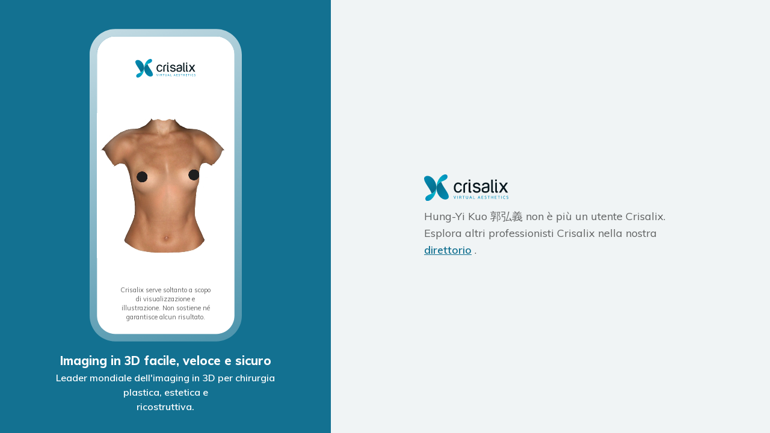

--- FILE ---
content_type: text/html; charset=utf-8
request_url: https://my.crisalix.com/signup?token=0f6623ba2b4635a0b1708fe06b680177&origin=directory&locale=it
body_size: 31093
content:
<!DOCTYPE html>
<html dir="ltr" lang="it">
  <head>
    <title>MY Crisalix | Sign Up</title>
    <meta name="viewport" content="width=device-width, height=device-height, initial-scale=1, maximum-scale=1, minimum-scale=1, user-scalable=no">
    

    <meta name="csrf-param" content="authenticity_token" />
<meta name="csrf-token" content="lJZlFJ6AXR_iccxeZxQq-a1cI6jcDx6suQV7tauVCb7Op-3pn9CGuPY2lbHSJtNYM1UL6zcwZyigiFlRCHAogQ" />
    

    

    <link rel="stylesheet" href="https://fonts.googleapis.com/css?family=Muli:400,600,700,800" />
    <link rel="stylesheet" href="https://my.crisalix.com/assets/application-0d6ffdefe5ffcb1b5bd24c94f8468b9096448f12a6998b369e1c0325d7cfe9d7.css" media="all" data-turbolinks-track="reload" />
    <style>
  :root {
    --primary-color: 19, 113, 145;
  }
</style>


    <script src="https://my.crisalix.com/assets/application-f21392ef9e1cbb2ee81324af0a228b6f90d0657256245f074d27f5affc21f6f5.js" data-turbolinks-track="reload"></script>

    <script>
  (function(w, d, s, l, i) {
    w[l] = w[l] || [];
    w[l].push({
      'gtm.start': new Date().getTime(),
      event: 'gtm.js'
    });
    var f = d.getElementsByTagName(s)[0],
        j = d.createElement(s),
        dl = l !== 'dataLayer' ? '&l=' + l : '';
    var envParams = '';
    j.async = true;
    j.src = 'https://www.googletagmanager.com/gtm.js?id=' + i + dl + envParams;
    f.parentNode.insertBefore(j, f);
  })(window, document, 'script', 'dataLayer', 'GTM-K4XVHT5');
</script>

  <!-- TikTok Pixel Code Start -->
  <script>
  !function (w, d, t) {
    w.TiktokAnalyticsObject=t;var ttq=w[t]=w[t]||[];ttq.methods=["page","track","identify","instances","debug","on","off","once","ready","alias","group","enableCookie","disableCookie","holdConsent","revokeConsent","grantConsent"],ttq.setAndDefer=function(t,e){t[e]=function(){t.push([e].concat(Array.prototype.slice.call(arguments,0)))}};for(var i=0;i<ttq.methods.length;i++)ttq.setAndDefer(ttq,ttq.methods[i]);ttq.instance=function(t){for(
  var e=ttq._i[t]||[],n=0;n<ttq.methods.length;n++)ttq.setAndDefer(e,ttq.methods[n]);return e},ttq.load=function(e,n){var r="https://analytics.tiktok.com/i18n/pixel/events.js",o=n&&n.partner;ttq._i=ttq._i||{},ttq._i[e]=[],ttq._i[e]._u=r,ttq._t=ttq._t||{},ttq._t[e]=+new Date,ttq._o=ttq._o||{},ttq._o[e]=n||{};n=document.createElement("script")
  ;n.type="text/javascript",n.async=!0,n.src=r+"?sdkid="+e+"&lib="+t;e=document.getElementsByTagName("script")[0];e.parentNode.insertBefore(n,e)};

    ttq.load('CS72U8RC77U3OBOO0EU0');
    ttq.page();
  }(window, document, 'ttq');
  </script>
  <!-- TikTok Pixel Code End -->

  </head>

  <body class="signups signups-new" data-gtm-global="{&quot;environment&quot;:&quot;production&quot;,&quot;user_id&quot;:null,&quot;login_status&quot;:&quot;logged-out&quot;,&quot;buyer&quot;:null,&quot;doctor_assigned&quot;:null,&quot;3d_created&quot;:null}" data-gtm-page-view="{&quot;procedure_type&quot;:null}">
    <div class="app-container">
      <div class="flyout-overlay close-flyout-overlay"></div>
        <header id="header" class="white scroll-utility">
    <div class="crisalix-logo">
      <img height="40px" class="" src="https://my.crisalix.com/assets/logo-643e060d8bca5d9effb26d7336cb227c217ca65a3691d22a6074718e747b4de8.svg" />
    </div>
  </header>

      
<script>
  setTimeout(() => {
    if (find('.alert')) find('.alert').remove()
  }, 5000)
</script>

      
<div class="signup-container">
  <div class="signup__banner-col">
    <div class="signup-iphone">
      <div class="signup-iphone__logo-container">
        <img height="40px" class="signup-iphone__logo" src="https://my.crisalix.com/assets/logo-643e060d8bca5d9effb26d7336cb227c217ca65a3691d22a6074718e747b4de8.svg" />
      </div>
      <div class='crx-wrapper-transition-js'><video class="mobile-video-3d" width="100%" preload="none" poster="https://my.crisalix.com/assets/posters/face-58efcd7af0fd9fc9a85d965d4c7f48a6f69f57987fb357f65ddacc52e1c03798.jpg" autoplay="autoplay" muted="muted" loop="loop" playsinline="playsinline"><source src="https://my.crisalix.com/videos/face.mp4" type="video/mp4" media="(max-width:1023px)"><source src="https://my.crisalix.com/videos/face.webm" type="video/webm" media="(max-width:1023px)"><source src="https://my.crisalix.com/videos/face.ogg" type="video/ogg" media="(max-width:1023px)"></video><video class="mobile-video-3d" width="100%" preload="none" poster="https://my.crisalix.com/assets/posters/mammo-0d1cd3b64c99790d282623f3c3b14b9fb6ce9dc5974060e8f4161ba3bb85ea2b.jpg" autoplay="autoplay" muted="muted" loop="loop" playsinline="playsinline"><source src="https://my.crisalix.com/videos/mammo.mp4" type="video/mp4" media="(max-width:1023px)"><source src="https://my.crisalix.com/videos/mammo.webm" type="video/webm" media="(max-width:1023px)"><source src="https://my.crisalix.com/videos/mammo.ogg" type="video/ogg" media="(max-width:1023px)"></video><video class="mobile-video-3d" width="100%" preload="none" poster="https://my.crisalix.com/assets/posters/body-edf4ac2aad8ec8c5d333e4cb31a7311e526a6a2c532fb7ae9a26ae71d384446f.jpg" autoplay="autoplay" muted="muted" loop="loop" playsinline="playsinline"><source src="https://my.crisalix.com/videos/body.mp4" type="video/mp4" media="(max-width:1023px)"><source src="https://my.crisalix.com/videos/body.webm" type="video/webm" media="(max-width:1023px)"><source src="https://my.crisalix.com/videos/body.ogg" type="video/ogg" media="(max-width:1023px)"></video></div><script>document.addEventListener('DOMContentLoaded', crxPerformWrappers);
document.addEventListener('turbolinks:load', crxPerformWrappers);

function crxPerformWrappers() {
  let wrappers = document.getElementsByClassName('crx-wrapper-transition-js');
  for (let wrapper of wrappers) crxPerformWrapper(wrapper);
}

function crxPerformWrapper(wrapper){
  let videos = wrapper.getElementsByTagName('video');

  crxDisplayAll(videos);
  if (videos.length === 1) return;

  crxVideoTransition(videos);
}

function crxHideOtherVideos(videos, currentIndex) {
  for (let j = 0; j < videos.length; j++) {
    if (j === currentIndex) {
      continue;
    }
    videos[j].style.opacity = 0;
  }
}

function crxDisplayAll(videos) {
  for (let j = 0; j < videos.length; j++) {
    videos[j].style.display = 'block';
  }
}

function crxIncreaseByModule(index, length) {
  index++;
  index %= length;
  return index;
}

async function crxVideoTransition(videos) {
  // This never ends :)
  for (let i = 0; i < videos.length + 1; i = crxIncreaseByModule(i, videos.length)) {
    crxHideOtherVideos(videos, i);
    videos[i].style.opacity = 1;
    await new Promise(r => setTimeout(r, 5000)); // This sleeps 5 secs
  }
}
</script>
      <span class="signup-iphone__disclaimer">Crisalix serve soltanto a scopo di visualizzazione e illustrazione. Non sostiene né garantisce alcun risultato.</span>
    </div>
  </div>
    <div class="signup__form-col">
      <img alt="Crisalix logo" class="signup__no-longer-user-crisalix-logo" src="https://my.crisalix.com/assets/logo-643e060d8bca5d9effb26d7336cb227c217ca65a3691d22a6074718e747b4de8.svg" />
      <p class="signup__no-longer-user mb-0">Hung-Yi Kuo 郭弘義 non è più un utente Crisalix. Esplora altri professionisti Crisalix nella nostra <a href="https://www.crisalix.com/directory">direttorio</a> .</p>
    </div>
</div>
<div class="signup-tagline">
  <h1 class="signup-tagline__hl">Imaging in 3D facile, veloce e sicuro</h1>
  <p class="signup-tagline__txt">Leader mondiale dell'imaging in 3D per chirurgia plastica, estetica e <br>ricostruttiva.</p>
</div>

      
      <svg style="position: absolute; width: 0; height: 0;" width="0" height="0" version="1.1" xmlns="http://www.w3.org/2000/svg" xmlns:xlink="http://www.w3.org/1999/xlink">
  <defs>
    <symbol id="icon_eye" viewBox="0 0 32 32">
      <path d="M16 17.547c1.13 0 2.047-0.916 2.047-2.047s-0.916-2.047-2.047-2.047c-1.13 0-2.047 0.916-2.047 2.047s0.916 2.047 2.047 2.047z"></path>
      <path d="M30.087 14.84c-0.253-0.293-6.36-7.173-14.087-7.173s-13.833 6.88-14.087 7.173c-0.161 0.185-0.25 0.421-0.25 0.667s0.089 0.482 0.25 0.667c0.253 0.28 6.36 7.16 14.087 7.16s13.833-6.88 14.087-7.173c0.158-0.184 0.244-0.418 0.244-0.66s-0.087-0.476-0.244-0.66v0zM15 20.513c-0.91-0.178-1.755-0.6-2.443-1.221s-1.195-1.418-1.466-2.305c-0.271-0.887-0.295-1.831-0.070-2.731s0.69-1.721 1.345-2.377c0.656-0.656 1.477-1.121 2.377-1.345s1.844-0.2 2.731 0.070c0.887 0.271 1.684 0.777 2.305 1.466s1.043 1.533 1.221 2.443c0.17 0.824 0.132 1.677-0.109 2.483s-0.679 1.539-1.274 2.134-1.328 1.033-2.134 1.274c-0.806 0.241-1.659 0.279-2.483 0.109v0zM10.54 10.947c-0.804 0.954-1.34 2.104-1.553 3.333-0.172 1.019-0.12 2.063 0.151 3.060s0.757 1.923 1.422 2.714c-2.411-1.145-4.611-2.689-6.507-4.567 1.89-1.87 4.083-3.405 6.487-4.54v0zM21.46 20.053c0.806-0.952 1.343-2.103 1.553-3.333 0.172-1.019 0.12-2.063-0.151-3.060s-0.757-1.923-1.422-2.714c2.411 1.145 4.611 2.689 6.507 4.567-1.892 1.867-4.085 3.402-6.487 4.54v0z"></path>
    </symbol>
    <symbol id="icon_eye-closed" viewBox="0 0 32 32">
      <path d="M30.087 14.847c-0.253-0.293-6.36-7.18-14.087-7.18s-13.833 6.887-14.087 7.18c-0.164 0.183-0.255 0.421-0.255 0.667s0.091 0.483 0.255 0.667c0.925 1.012 1.933 1.944 3.013 2.787l-1.187 1.427c-0.081 0.097-0.133 0.216-0.149 0.342s0.004 0.253 0.058 0.368 0.139 0.212 0.246 0.28c0.107 0.068 0.231 0.104 0.358 0.104 0.098-0.001 0.196-0.023 0.284-0.066s0.167-0.104 0.229-0.181l1.233-1.493c0.698 0.498 1.424 0.956 2.173 1.373l-1.027 1.78c-0.088 0.154-0.112 0.336-0.066 0.508s0.159 0.317 0.312 0.406c0.154 0.088 0.337 0.112 0.508 0.066s0.317-0.159 0.406-0.312l1.027-1.833c0.76 0.365 1.544 0.677 2.347 0.933l-0.667 2.14c-0.052 0.168-0.036 0.35 0.045 0.506s0.221 0.274 0.388 0.327c0.066 0.010 0.134 0.010 0.2 0 0.147 0.007 0.292-0.035 0.413-0.12s0.21-0.206 0.254-0.347l0.667-2.187c0.774 0.18 1.561 0.296 2.353 0.347v2.333c0 0.177 0.070 0.346 0.195 0.471s0.295 0.195 0.471 0.195c0.177 0 0.346-0.070 0.471-0.195s0.195-0.295 0.195-0.471v-2.333c0.794-0.043 1.584-0.153 2.36-0.327l0.667 2.187c0.044 0.14 0.133 0.262 0.254 0.347s0.266 0.127 0.413 0.12c0.066 0.010 0.134 0.010 0.2 0 0.168-0.054 0.307-0.171 0.388-0.327s0.097-0.338 0.045-0.506l-0.667-2.14c0.801-0.263 1.583-0.582 2.34-0.953l1.060 1.833c0.058 0.101 0.142 0.185 0.242 0.243s0.215 0.090 0.331 0.090c0.117 0 0.233-0.030 0.334-0.088s0.186-0.142 0.245-0.244c0.059-0.101 0.090-0.217 0.090-0.334s-0.031-0.232-0.089-0.334l-1.027-1.78c0.74-0.418 1.457-0.876 2.147-1.373l1.233 1.493c0.062 0.076 0.14 0.138 0.229 0.181s0.186 0.065 0.284 0.066c0.127 0 0.251-0.036 0.358-0.104s0.193-0.165 0.246-0.28c0.054-0.115 0.074-0.243 0.058-0.368s-0.068-0.244-0.149-0.342l-1.187-1.447c1.081-0.843 2.089-1.775 3.013-2.787 0.159-0.182 0.246-0.415 0.246-0.657s-0.087-0.475-0.246-0.657zM16 21.333c-5.493 0-10.273-4.187-11.947-5.84 1.673-1.64 6.453-5.827 11.947-5.827s10.273 4.187 11.947 5.833c-1.673 1.653-6.453 5.833-11.947 5.833z"></path>
    </symbol>
    <symbol id="icon_tick" viewBox="0 0 41 32">
      <path d="M40.913 3.467l-0.007-0.006c0.296-0.366 0.48-0.825 0.48-1.332 0-1.176-0.954-2.13-2.13-2.13-0.699 0-1.313 0.341-1.701 0.859l-0.004-0.002-22.735 20.93-10.39-5.358c-0.056-0.032-0.114-0.060-0.173-0.089l-0.054-0.028-0.021-0.008c-0.088-0.040-0.178-0.074-0.271-0.105l-0.034-0.013v0.001c-0.286-0.092-0.591-0.143-0.908-0.143-1.638 0-2.966 1.329-2.966 2.966 0 0.921 0.419 1.744 1.078 2.288v0l0.001 0.001c0.001 0 0.001 0.001 0.002 0.001l11.175 9.322c0.214 0.216 0.447 0.413 0.7 0.584l0.002 0.002c0.74 0.5 1.632 0.794 2.592 0.794 1.274 0 2.428-0.515 3.264-1.348l0.010 0.010 0.141-0.174c0.125-0.136 0.241-0.279 0.349-0.43l21.599-26.592z"></path>
    </symbol>
    <symbol id="icon_tick-filled" viewBox="0 0 32 32">
      <path fill="#0ea8a6" d="M16 30c7.732 0 14-6.268 14-14s-6.268-14-14-14c-7.732 0-14 6.268-14 14s6.268 14 14 14z"></path>
      <path fill="#fff" d="M13.16 21.42c-0.131 0-0.261-0.026-0.383-0.076s-0.231-0.124-0.324-0.217l-3.16-3.127c-0.188-0.187-0.294-0.442-0.295-0.708s0.104-0.521 0.292-0.709c0.187-0.188 0.442-0.294 0.708-0.295s0.521 0.104 0.709 0.292l2.453 2.453 8.133-8.133c0.19-0.177 0.44-0.273 0.699-0.268s0.506 0.11 0.689 0.293c0.183 0.183 0.288 0.43 0.293 0.689s-0.092 0.51-0.268 0.699l-8.84 8.813c-0.189 0.186-0.442 0.291-0.707 0.293z"></path>
    </symbol>
    <symbol id="icon_tick-filled-white" viewBox="0 0 32 32">
      <path fill="#fff" d="M16 30c7.732 0 14-6.268 14-14s-6.268-14-14-14c-7.732 0-14 6.268-14 14s6.268 14 14 14z"></path>
      <path fill="#0ea8a6" d="M13.16 21.42c-0.131 0-0.261-0.026-0.383-0.076s-0.231-0.124-0.324-0.217l-3.16-3.127c-0.188-0.187-0.294-0.442-0.295-0.708s0.104-0.521 0.292-0.709c0.187-0.188 0.442-0.294 0.708-0.295s0.521 0.104 0.709 0.292l2.453 2.453 8.133-8.133c0.19-0.177 0.44-0.273 0.699-0.268s0.506 0.11 0.689 0.293c0.183 0.183 0.288 0.43 0.293 0.689s-0.092 0.51-0.268 0.699l-8.84 8.813c-0.189 0.186-0.442 0.291-0.707 0.293z"></path>
    </symbol>
    <symbol id="icon_cross" viewBox="0 0 32 32">
      <path d="M25.068 23.768l-8.573-8.58 8.267-8.273c0.085-0.088 0.153-0.191 0.198-0.305s0.068-0.235 0.066-0.357-0.027-0.243-0.075-0.355c-0.048-0.112-0.118-0.214-0.206-0.3s-0.191-0.153-0.305-0.198c-0.114-0.045-0.235-0.068-0.357-0.066s-0.243 0.027-0.355 0.075c-0.112 0.048-0.214 0.118-0.3 0.206l-8.267 8.267-8.247-8.267c-0.175-0.161-0.405-0.248-0.642-0.243s-0.464 0.101-0.632 0.269c-0.168 0.168-0.264 0.394-0.269 0.632s0.082 0.468 0.243 0.642l8.267 8.273-8.267 8.267c-0.177 0.172-0.278 0.408-0.281 0.655s0.092 0.485 0.264 0.662c0.172 0.177 0.408 0.278 0.655 0.281s0.485-0.092 0.662-0.264l8.273-8.267 8.58 8.547c0.085 0.092 0.188 0.166 0.303 0.216s0.239 0.076 0.364 0.076c0.125 0 0.249-0.026 0.364-0.076s0.218-0.124 0.303-0.216c0.085-0.087 0.151-0.189 0.196-0.302s0.066-0.233 0.062-0.355c-0.003-0.121-0.030-0.241-0.081-0.351s-0.122-0.21-0.211-0.292z"></path>
    </symbol>
    <symbol id="icon_pending" viewBox="0 0 32 32">
      <path fill="#f78e20" d="M16 30c7.732 0 14-6.268 14-14s-6.268-14-14-14c-7.732 0-14 6.268-14 14s6.268 14 14 14z"></path>
      <path fill="#fff" style="fill: var(--color2, #fff)" d="M20.307 21.333c-0.131 0-0.261-0.026-0.383-0.076s-0.231-0.124-0.324-0.217l-4.307-4.307c-0.096-0.096-0.172-0.21-0.222-0.336s-0.075-0.261-0.071-0.397v-7.733c0-0.265 0.105-0.52 0.293-0.707s0.442-0.293 0.707-0.293c0.265 0 0.52 0.105 0.707 0.293s0.293 0.442 0.293 0.707v7.333l4 4c0.186 0.188 0.29 0.442 0.29 0.707s-0.104 0.518-0.29 0.707c-0.181 0.192-0.43 0.307-0.693 0.32z"></path>
    </symbol>
    <symbol id="icon_flat" viewBox="0 0 32 32">
      <path d="M12.957 12.385c0 0.791-0.641 1.432-1.432 1.432s-1.432-0.641-1.432-1.432c0-0.791 0.641-1.432 1.432-1.432s1.432 0.641 1.432 1.432z"></path>
      <path d="M21.906 12.385c0 0.791-0.641 1.432-1.432 1.432s-1.432-0.641-1.432-1.432c0-0.791 0.641-1.432 1.432-1.432s1.432 0.641 1.432 1.432z"></path>
      <path d="M15.964 30.998c-8.304 0-15.034-6.729-15.034-15.034s6.729-15.034 15.034-15.034 15.034 6.729 15.034 15.034-6.729 15.034-15.034 15.034zM15.964 2.362c-7.517 0-13.602 6.085-13.602 13.602s6.085 13.602 13.602 13.602 13.602-6.085 13.602-13.602-6.085-13.602-13.602-13.602z"></path>
      <path d="M23.123 20.975h-14.318c-0.43 0-0.716-0.286-0.716-0.716s0.286-0.716 0.716-0.716h14.318c0.43 0 0.716 0.286 0.716 0.716s-0.286 0.716-0.716 0.716z"></path>
    </symbol>
    <symbol id="icon_happy" viewBox="0 0 32 32">
      <path d="M12.944 11.649c0 0.794-0.644 1.438-1.438 1.438s-1.438-0.644-1.438-1.438c0-0.794 0.644-1.438 1.438-1.438s1.438 0.644 1.438 1.438z"></path>
      <path d="M21.933 11.649c0 0.794-0.644 1.438-1.438 1.438s-1.438-0.644-1.438-1.438c0-0.794 0.644-1.438 1.438-1.438s1.438 0.644 1.438 1.438z"></path>
      <path d="M22.724 18.193c-0.36-0.144-0.791 0.072-0.935 0.431 0 0 0 0 0 0-0.935 2.373-3.236 3.883-5.753 3.811-2.517 0.072-4.818-1.438-5.753-3.811-0.144-0.36-0.503-0.575-0.935-0.431-0.36 0.144-0.575 0.503-0.431 0.935 1.151 2.948 3.955 4.818 7.119 4.818 3.164 0.072 6.040-1.87 7.191-4.818 0.072-0.431-0.144-0.791-0.503-0.935 0 0 0 0 0 0z"></path>
      <path d="M15.964 0.863c-8.342 0-15.101 6.76-15.101 15.101s6.76 15.101 15.101 15.101 15.101-6.76 15.101-15.101-6.76-15.101-15.101-15.101zM15.964 29.627c-7.551 0-13.663-6.112-13.663-13.663s6.112-13.663 13.663-13.663 13.663 6.112 13.663 13.663-6.112 13.663-13.663 13.663z"></path>
    </symbol>
    <symbol id="icon_sad" viewBox="0 0 32 32">
      <path d="M13.078 11.826c0 0.768-0.623 1.391-1.391 1.391s-1.391-0.623-1.391-1.391c0-0.768 0.623-1.391 1.391-1.391s1.391 0.623 1.391 1.391z"></path>
      <path d="M21.704 11.826c0 0.768-0.623 1.391-1.391 1.391s-1.391-0.623-1.391-1.391c0-0.768 0.623-1.391 1.391-1.391s1.391 0.623 1.391 1.391z"></path>
      <path d="M16 17.391c-3.061-0.070-5.843 1.809-6.887 4.661-0.139 0.348 0.070 0.765 0.417 0.904s0.765-0.070 0.904-0.417v0c0.904-2.296 3.13-3.757 5.635-3.687 2.435-0.070 4.661 1.391 5.565 3.687 0.070 0.278 0.417 0.487 0.696 0.487 0.070 0 0.139 0 0.209 0 0.348-0.070 0.626-0.487 0.487-0.835 0 0 0-0.070 0-0.070-1.183-2.922-3.965-4.8-7.026-4.73z"></path>
      <path d="M16 1.391c-8.070 0-14.609 6.539-14.609 14.609s6.539 14.609 14.609 14.609 14.609-6.539 14.609-14.609-6.539-14.609-14.609-14.609zM16 29.217c-7.304 0-13.217-5.913-13.217-13.217s5.913-13.217 13.217-13.217 13.217 5.913 13.217 13.217-5.913 13.217-13.217 13.217z"></path>
    </symbol>
    <symbol id="icon_face" viewBox="0 0 32 32">
      <path d="M16.454 17.433h-0.053c-0.132-0.015-0.252-0.082-0.335-0.186s-0.12-0.236-0.105-0.368c0.247-2.233 1.027-3.713 2.307-4.387 1.887-0.993 4.093 0.16 4.187 0.207 0.118 0.062 0.206 0.168 0.245 0.295s0.027 0.264-0.035 0.382c-0.062 0.118-0.168 0.206-0.295 0.245s-0.264 0.027-0.382-0.035c0 0-1.84-0.96-3.253-0.207-0.973 0.513-1.573 1.727-1.78 3.613-0.016 0.121-0.076 0.233-0.168 0.314s-0.21 0.126-0.332 0.126v0z"></path>
      <path d="M14.213 14.947c-0.089 0.001-0.177-0.022-0.255-0.067s-0.141-0.109-0.185-0.187c-1.4-2.52-4.213-1.333-4.327-1.3-0.061 0.028-0.126 0.044-0.193 0.047s-0.134-0.009-0.196-0.033c-0.062-0.024-0.119-0.061-0.167-0.108s-0.085-0.103-0.111-0.165c-0.054-0.123-0.057-0.262-0.008-0.387s0.145-0.226 0.268-0.28c1.3-0.553 4.133-0.907 5.6 1.733 0.060 0.115 0.074 0.248 0.038 0.372s-0.119 0.23-0.231 0.294c-0.070 0.045-0.15 0.073-0.233 0.080z"></path>
      <path d="M15.733 30.667c-2.873 0-5.72-2.387-8-6.733-1.833-3.467-3.067-7.827-3.067-10.847 0-2.94 1.168-5.76 3.247-7.839s4.899-3.247 7.839-3.247c2.94 0 5.76 1.168 7.839 3.247s3.247 4.899 3.247 7.839c0 3.020-1.233 7.38-3.067 10.847-2.32 4.347-5.167 6.733-8.040 6.733zM15.733 4c-2.409 0.004-4.718 0.962-6.421 2.665s-2.662 4.012-2.665 6.421c0 2.727 1.14 6.707 2.833 9.913 1.907 3.6 4.187 5.667 6.253 5.667s4.347-2.067 6.253-5.667c1.693-3.207 2.833-7.187 2.833-9.913-0.004-2.409-0.962-4.718-2.665-6.421s-4.012-2.662-6.421-2.665v0z"></path>
      <path d="M15.733 20.8c-0.469-0.009-0.929-0.136-1.337-0.369s-0.75-0.564-0.997-0.964c-0.062-0.112-0.079-0.244-0.046-0.368s0.111-0.231 0.22-0.299c0.112-0.060 0.244-0.076 0.367-0.044s0.231 0.11 0.299 0.217c0.163 0.249 0.384 0.454 0.644 0.598s0.552 0.222 0.849 0.228c0.273-0.004 0.54-0.081 0.774-0.221s0.427-0.34 0.559-0.579c0.029-0.059 0.070-0.112 0.12-0.155s0.108-0.077 0.17-0.098c0.063-0.021 0.129-0.030 0.194-0.025s0.13 0.022 0.189 0.051c0.059 0.029 0.112 0.070 0.155 0.12s0.077 0.107 0.098 0.17c0.021 0.062 0.030 0.129 0.025 0.194s-0.022 0.13-0.051 0.189c-0.22 0.402-0.542 0.74-0.934 0.977s-0.84 0.367-1.299 0.376v0z"></path>
      <path d="M15.734 25.14c-0.693 0-1.372-0.194-1.96-0.56l-1.547-0.973c-0.085-0.053-0.152-0.13-0.192-0.222s-0.052-0.193-0.035-0.291c0.015-0.098 0.059-0.189 0.127-0.26s0.156-0.12 0.253-0.14l2.553-0.567c0.527-0.12 1.073-0.12 1.6 0l2.553 0.567c0.097 0.019 0.185 0.068 0.253 0.14s0.112 0.162 0.127 0.26c0.018 0.098 0.006 0.2-0.035 0.291s-0.107 0.169-0.192 0.222l-1.547 0.973c-0.588 0.366-1.267 0.56-1.96 0.56zM13.787 23.407l0.52 0.327c0.427 0.27 0.922 0.414 1.427 0.414s1-0.143 1.427-0.414l0.52-0.327-1.367-0.307c-0.382-0.087-0.778-0.087-1.16 0l-1.367 0.307z"></path>
      </symbol>
    <symbol id="icon_body" viewBox="0 0 32 32">
      <path d="M24.748 12.002c-1.461-2.992-2.224-6.277-2.233-9.607 0.008-0.131-0.010-0.263-0.053-0.387s-0.11-0.239-0.197-0.337c-0.087-0.098-0.193-0.179-0.311-0.236s-0.247-0.091-0.378-0.099c-0.131-0.008-0.263 0.010-0.387 0.053s-0.239 0.11-0.337 0.197c-0.098 0.087-0.179 0.193-0.236 0.311s-0.091 0.247-0.099 0.378c-0.031 3.23 0.616 6.43 1.9 9.393-5.773 3.42-12.053 0.747-13.5 0.047 1.294-2.977 1.946-6.194 1.913-9.44-0.006-0.131-0.038-0.26-0.094-0.379s-0.136-0.225-0.234-0.313c-0.098-0.088-0.213-0.155-0.337-0.197s-0.256-0.060-0.387-0.051c-0.131 0.008-0.26 0.041-0.378 0.099s-0.224 0.138-0.312 0.236c-0.087 0.098-0.154 0.213-0.197 0.338s-0.061 0.256-0.053 0.388c-0.009 3.33-0.773 6.614-2.233 9.607-2.987 6.333-2.153 8.933-1.273 11.707l0.060 0.193c0.867 2.727 1.48 5.333 1.487 5.333 0.050 0.219 0.173 0.414 0.349 0.553s0.394 0.215 0.618 0.214c0.077 0.010 0.156 0.010 0.233 0 0.128-0.030 0.249-0.085 0.356-0.162s0.197-0.174 0.266-0.287c0.069-0.112 0.115-0.237 0.135-0.367s0.014-0.263-0.017-0.391c0-0.107-0.667-2.667-1.52-5.473l-0.060-0.187c-0.573-1.813-1.060-3.333-0.413-6 1.187 0.080 4.233 0.827 5.893 6.3 0.579 1.759 0.805 3.614 0.667 5.46-0.020 0.13-0.014 0.262 0.018 0.389s0.088 0.247 0.166 0.352c0.078 0.105 0.176 0.194 0.289 0.261s0.237 0.111 0.367 0.13c0.049 0.007 0.098 0.007 0.147 0 0.24 0.001 0.472-0.085 0.653-0.242s0.3-0.374 0.334-0.611c0.215-2.135-0.012-4.29-0.667-6.333 0-0.080-0.053-0.153-0.073-0.227h2.227c0 0.073-0.047 0.147-0.073 0.227-0.655 2.043-0.882 4.199-0.667 6.333 0.038 0.219 0.147 0.419 0.312 0.569s0.374 0.24 0.595 0.258h0.147c0.261-0.040 0.497-0.181 0.654-0.393s0.224-0.478 0.186-0.74c-0.138-1.846 0.088-3.701 0.667-5.46 1.66-5.473 4.707-6.227 5.893-6.3 0.667 2.667 0.16 4.2-0.413 6l-0.060 0.187c-0.887 2.8-1.5 5.367-1.52 5.473-0.032 0.128-0.038 0.261-0.017 0.391s0.066 0.255 0.135 0.367c0.069 0.112 0.159 0.21 0.266 0.287s0.228 0.132 0.356 0.162c0.077 0.010 0.156 0.010 0.233 0 0.224 0.001 0.442-0.074 0.618-0.214s0.299-0.334 0.349-0.553c0 0 0.62-2.607 1.487-5.333l0.060-0.193c0.853-2.747 1.687-5.347-1.3-11.68z"></path>
      <path d="M15.841 11.042c0.147-0.007 0.29-0.056 0.409-0.143s0.211-0.206 0.263-0.345c0.052-0.138 0.062-0.288 0.029-0.432s-0.107-0.275-0.214-0.377c-0.107-0.102-0.241-0.171-0.386-0.197s-0.295-0.010-0.431 0.048c-0.136 0.058-0.251 0.154-0.333 0.277s-0.125 0.267-0.125 0.415c0.002 0.101 0.024 0.201 0.064 0.294s0.099 0.177 0.172 0.247c0.073 0.070 0.159 0.125 0.254 0.161s0.195 0.054 0.296 0.051v0zM15.841 10.042c0.050-0.005 0.1 0.004 0.144 0.028s0.080 0.060 0.102 0.104 0.032 0.095 0.025 0.144c-0.006 0.049-0.027 0.096-0.061 0.133s-0.077 0.063-0.125 0.075c-0.048 0.012-0.099 0.009-0.146-0.009s-0.087-0.049-0.115-0.090-0.044-0.090-0.044-0.139c-0.002-0.062 0.020-0.121 0.061-0.167s0.098-0.074 0.159-0.079v0z"></path>
    </symbol>
    <symbol id="icon_mammo" viewBox="0 0 32 32">
      <path d="M7.891 17.523c0.201 0.001 0.398-0.057 0.565-0.168s0.299-0.269 0.376-0.454c0.078-0.185 0.098-0.39 0.059-0.587s-0.136-0.378-0.278-0.52c-0.142-0.142-0.323-0.239-0.521-0.278s-0.401-0.018-0.587 0.059c-0.185 0.078-0.344 0.208-0.454 0.376s-0.169 0.364-0.168 0.565c0.002 0.266 0.108 0.521 0.297 0.71s0.443 0.295 0.71 0.297v0zM7.891 16.157c0.071-0.001 0.142 0.019 0.202 0.057s0.107 0.094 0.135 0.16c0.028 0.066 0.036 0.138 0.023 0.208s-0.047 0.135-0.097 0.186c-0.050 0.051-0.114 0.086-0.184 0.1s-0.143 0.008-0.209-0.019c-0.066-0.027-0.123-0.073-0.163-0.132s-0.061-0.129-0.061-0.201c0-0.094 0.037-0.185 0.103-0.252s0.156-0.106 0.25-0.108z"></path>
      <path d="M27.405 9.037c-0.177-0.175-0.413-0.276-0.661-0.283s-0.49 0.080-0.676 0.245c-0.186 0.164-0.303 0.393-0.327 0.64s0.047 0.494 0.198 0.691c0.213 0.247 5.253 6.093 1.24 9.853-0.551 0.462-1.188 0.81-1.875 1.024s-1.409 0.29-2.125 0.222c-0.864-0.115-1.693-0.416-2.428-0.884s-1.361-1.090-1.832-1.823c-1.613-2.207-1.2-5.46-1.2-5.487 0.036-0.257-0.031-0.518-0.188-0.726s-0.389-0.345-0.646-0.381c-0.165-0.021-0.333-0-0.488 0.060s-0.292 0.159-0.399 0.286c-0.134-0.166-0.319-0.283-0.526-0.334s-0.426-0.032-0.621 0.054c-0.195 0.086-0.357 0.233-0.461 0.42s-0.143 0.402-0.112 0.613c0 0.033 0.413 3.287-1.2 5.493-0.473 0.74-1.103 1.367-1.844 1.837s-1.578 0.771-2.449 0.883c-1.435 0.126-2.862-0.322-3.967-1.247-4-3.76 1.027-9.607 1.24-9.853 0.095-0.094 0.171-0.208 0.22-0.332s0.074-0.258 0.070-0.393c-0.004-0.134-0.035-0.266-0.092-0.388s-0.138-0.23-0.239-0.319c-0.101-0.089-0.219-0.156-0.346-0.197s-0.263-0.056-0.396-0.043c-0.134 0.013-0.263 0.053-0.381 0.118s-0.22 0.154-0.302 0.26c-2.273 2.567-5.427 8.513-1.113 12.56 1.335 1.159 3.046 1.792 4.813 1.78 0.22 0 0.447 0 0.667-0.033 1.527-0.14 3.76-0.867 5.693-3.513 0.647-0.922 1.1-1.965 1.333-3.067 0.233 1.102 0.687 2.145 1.333 3.067 1.933 2.667 4.167 3.373 5.693 3.513 0.227 0 0.453 0.033 0.667 0.033 1.77 0.006 3.482-0.634 4.813-1.8 4.34-4.027 1.187-9.973-1.087-12.553z"></path>
      <path d="M24.105 17.523c0.201 0 0.397-0.060 0.564-0.171s0.297-0.27 0.373-0.456c0.076-0.186 0.096-0.39 0.056-0.586s-0.137-0.377-0.279-0.519c-0.142-0.141-0.324-0.237-0.521-0.276s-0.401-0.017-0.586 0.060c-0.185 0.078-0.343 0.209-0.453 0.376s-0.169 0.364-0.168 0.565c0.002 0.268 0.109 0.524 0.299 0.712s0.447 0.294 0.714 0.294zM24.105 16.157c0.071 0 0.141 0.021 0.2 0.061s0.105 0.096 0.133 0.162c0.027 0.066 0.034 0.138 0.021 0.208s-0.048 0.134-0.099 0.184c-0.050 0.050-0.115 0.085-0.184 0.099s-0.142 0.007-0.208-0.020-0.122-0.073-0.162-0.133c-0.040-0.059-0.061-0.129-0.061-0.2 0-0.095 0.038-0.187 0.105-0.255s0.159-0.105 0.255-0.105z"></path>
    </symbol>
    <symbol id="icon_add" viewBox="0 0 32 32">
      <path d="M27 14.667h-10.333v-10.333c0-0.533-0.467-1-1-1s-1 0.467-1 1v10.333h-10.333c-0.533 0-1 0.467-1 1s0.467 1 1 1h10.333v10.333c0 0.533 0.467 1 1 1s1-0.467 1-1v-10.333h10.333c0.533 0 1-0.467 1-1s-0.467-1-1-1z"></path>
    </symbol>
    <symbol id="icon_calendar" viewBox="0 0 32 32">
      <path d="M27.667 4.667h-1.74v-1c0-0.265-0.105-0.52-0.293-0.707s-0.442-0.293-0.707-0.293c-0.265 0-0.52 0.105-0.707 0.293s-0.293 0.442-0.293 0.707v1h-15.187v-1c0-0.265-0.105-0.52-0.293-0.707s-0.442-0.293-0.707-0.293c-0.265 0-0.52 0.105-0.707 0.293s-0.293 0.442-0.293 0.707v1h-1.74c-0.972 0.002-1.904 0.389-2.591 1.076s-1.074 1.619-1.076 2.591v17.067c0.002 0.972 0.389 1.904 1.076 2.591s1.619 1.074 2.591 1.076h22.667c0.972-0.002 1.904-0.389 2.591-1.076s1.074-1.619 1.076-2.591v-17.067c-0.002-0.972-0.389-1.904-1.076-2.591s-1.619-1.074-2.591-1.076v0zM5 6.667h1.733v1c0 0.265 0.105 0.52 0.293 0.707s0.442 0.293 0.707 0.293c0.265 0 0.52-0.105 0.707-0.293s0.293-0.442 0.293-0.707v-1h15.193v1c0 0.265 0.105 0.52 0.293 0.707s0.442 0.293 0.707 0.293c0.265 0 0.52-0.105 0.707-0.293s0.293-0.442 0.293-0.707v-1h1.74c0.442 0 0.866 0.176 1.179 0.488s0.488 0.737 0.488 1.179v2.533h-26v-2.533c0-0.442 0.176-0.866 0.488-1.179s0.736-0.488 1.179-0.488zM27.667 27.067h-22.667c-0.442 0-0.866-0.176-1.179-0.488s-0.488-0.737-0.488-1.179v-12.533h26v12.533c0 0.442-0.176 0.866-0.488 1.179s-0.737 0.488-1.179 0.488v0z"></path>
    </symbol>
    <symbol id="icon_info" viewBox="0 0 32 32">
      <path d="M16 4c2.373 0 4.693 0.704 6.667 2.022s3.511 3.193 4.42 5.385c0.908 2.193 1.146 4.606 0.683 6.933s-1.606 4.466-3.284 6.144c-1.678 1.678-3.816 2.821-6.144 3.284s-4.741 0.225-6.933-0.683c-2.193-0.908-4.067-2.446-5.385-4.42s-2.022-4.293-2.022-6.667c0-3.183 1.264-6.235 3.515-8.485s5.303-3.515 8.485-3.515v0zM16 2c-2.769 0-5.476 0.821-7.778 2.359s-4.097 3.725-5.156 6.283c-1.060 2.558-1.337 5.373-0.797 8.089s1.874 5.21 3.832 7.168c1.958 1.958 4.452 3.291 7.168 3.832s5.531 0.263 8.089-0.797c2.558-1.060 4.745-2.854 6.283-5.156s2.359-5.009 2.359-7.778c0-3.713-1.475-7.274-4.1-9.899s-6.186-4.101-9.9-4.101v0z"></path>
      <path d="M16 22.333c-0.265 0-0.52-0.105-0.707-0.293s-0.293-0.442-0.293-0.707v-6c0-0.265 0.105-0.52 0.293-0.707s0.442-0.293 0.707-0.293c0.265 0 0.52 0.105 0.707 0.293s0.293 0.442 0.293 0.707v6c0 0.265-0.105 0.52-0.293 0.707s-0.442 0.293-0.707 0.293z"></path>
      <path d="M16 12.587c0.755 0 1.367-0.612 1.367-1.367s-0.612-1.367-1.367-1.367c-0.755 0-1.367 0.612-1.367 1.367s0.612 1.367 1.367 1.367z"></path>
    </symbol>
    <symbol id="icon_trash" viewBox="0 0 32 32">
      <path d="M16.613 25.127c0.177 0 0.346-0.070 0.471-0.195s0.195-0.295 0.195-0.471v-12.74c0-0.177-0.070-0.346-0.195-0.471s-0.295-0.195-0.471-0.195-0.346 0.070-0.471 0.195c-0.125 0.125-0.195 0.295-0.195 0.471v12.74c0 0.177 0.070 0.346 0.195 0.471s0.295 0.195 0.471 0.195z"></path>
      <path d="M28.227 6.187h-5.687v-1.78c0-0.316-0.062-0.629-0.183-0.921s-0.298-0.557-0.522-0.781c-0.224-0.223-0.489-0.401-0.781-0.522s-0.605-0.183-0.921-0.183h-7.040c-0.638 0-1.25 0.254-1.702 0.705s-0.705 1.063-0.705 1.702v1.78h-5.687c-0.265 0-0.52 0.105-0.707 0.293s-0.293 0.442-0.293 0.707 0.105 0.52 0.293 0.707c0.188 0.188 0.442 0.293 0.707 0.293h0.82l0.6 19.48c0.019 0.625 0.281 1.219 0.73 1.655s1.051 0.679 1.676 0.679h15.527c0.627 0.004 1.23-0.239 1.68-0.675s0.711-1.032 0.727-1.658l0.667-19.48h0.827c0.265 0 0.52-0.105 0.707-0.293s0.293-0.442 0.293-0.707c0-0.265-0.105-0.52-0.293-0.707s-0.442-0.293-0.707-0.293h-0.027zM12.687 4.407c0-0.108 0.043-0.211 0.119-0.288s0.18-0.119 0.288-0.119h7.040c0.108 0 0.211 0.043 0.288 0.119s0.119 0.18 0.119 0.288v1.78h-7.853v-1.78zM24.76 27.607c-0.003 0.106-0.048 0.206-0.124 0.279s-0.177 0.114-0.283 0.114h-15.527c-0.106 0-0.207-0.041-0.283-0.114s-0.12-0.173-0.124-0.279l-0.6-19.42h17.58l-0.64 19.42z"></path>
      <path d="M12.613 25.127h0.033c0.171-0.009 0.332-0.083 0.45-0.207s0.184-0.289 0.183-0.46l-0.667-12.773c0-0.090-0.018-0.18-0.054-0.263s-0.088-0.158-0.153-0.221c-0.065-0.062-0.143-0.111-0.228-0.142s-0.175-0.045-0.265-0.041c-0.091 0.004-0.181 0.027-0.263 0.067s-0.155 0.096-0.215 0.166c-0.059 0.069-0.104 0.15-0.131 0.238s-0.035 0.179-0.025 0.27l0.667 12.74c0.010 0.17 0.085 0.329 0.209 0.446s0.288 0.181 0.458 0.181z"></path>
      <path d="M20.613 25.127c0.17 0 0.334-0.064 0.458-0.181s0.199-0.276 0.209-0.446l0.667-12.74c0.005-0.088-0.007-0.176-0.036-0.26s-0.074-0.16-0.133-0.226c-0.059-0.066-0.13-0.119-0.21-0.157s-0.166-0.060-0.254-0.064c-0.090-0.005-0.181 0.009-0.265 0.041s-0.162 0.080-0.228 0.142c-0.065 0.062-0.118 0.137-0.153 0.221s-0.054 0.173-0.054 0.263l-0.667 12.707c-0.005 0.090 0.009 0.181 0.041 0.265s0.080 0.162 0.142 0.228c0.062 0.066 0.137 0.118 0.221 0.153s0.173 0.054 0.263 0.054z"></path>
    </symbol>
    <symbol id="icon_upload" viewBox="0 0 32 32">
      <path d="M12.040 9.007l2.96-2.96v16.253c0 0.265 0.105 0.52 0.293 0.707s0.442 0.293 0.707 0.293c0.265 0 0.52-0.105 0.707-0.293s0.293-0.442 0.293-0.707v-16.253l2.96 2.96c0.187 0.187 0.442 0.292 0.707 0.292s0.519-0.105 0.707-0.292c0.094-0.092 0.168-0.202 0.218-0.324s0.077-0.251 0.077-0.383c0-0.131-0.026-0.262-0.077-0.383s-0.125-0.231-0.218-0.324l-4.667-4.667c-0.084-0.085-0.183-0.153-0.293-0.2v0c-0.101-0.036-0.206-0.056-0.313-0.060h-0.167c-0.084 0.006-0.167 0.022-0.247 0.047l-0.1 0.033c-0.108 0.050-0.207 0.118-0.293 0.2l-4.667 4.667c-0.177 0.19-0.273 0.44-0.268 0.699s0.11 0.506 0.293 0.689c0.183 0.183 0.43 0.288 0.689 0.293s0.51-0.092 0.699-0.268v-0.020z"></path>
      <path d="M27 18.633c-0.265 0-0.52 0.105-0.707 0.293s-0.293 0.442-0.293 0.707v7.333c-0.002 0.088-0.037 0.172-0.1 0.234s-0.146 0.098-0.234 0.1h-19.333c-0.088-0.002-0.172-0.037-0.234-0.1s-0.098-0.146-0.1-0.234v-7.333c0-0.265-0.105-0.52-0.293-0.707s-0.442-0.293-0.707-0.293c-0.265 0-0.52 0.105-0.707 0.293s-0.293 0.442-0.293 0.707v7.333c0 0.619 0.246 1.212 0.683 1.65s1.031 0.683 1.65 0.683h19.333c0.619 0 1.212-0.246 1.65-0.683s0.683-1.031 0.683-1.65v-7.333c0-0.265-0.105-0.52-0.293-0.707s-0.442-0.293-0.707-0.293z"></path>
    </symbol>
    <symbol id="icon_filter" viewBox="0 0 32 32">
      <path d="M3.333 7h2.473c0.218 0.767 0.681 1.442 1.317 1.923s1.412 0.741 2.21 0.741c0.797 0 1.573-0.26 2.21-0.741s1.099-1.156 1.317-1.923h15.807c0.265 0 0.52-0.105 0.707-0.293s0.293-0.442 0.293-0.707c0-0.265-0.105-0.52-0.293-0.707s-0.442-0.293-0.707-0.293h-15.807c-0.218-0.767-0.681-1.442-1.317-1.923s-1.412-0.741-2.21-0.741c-0.797 0-1.573 0.26-2.21 0.741s-1.099 1.156-1.317 1.923h-2.473c-0.265 0-0.52 0.105-0.707 0.293s-0.293 0.442-0.293 0.707c0 0.265 0.105 0.52 0.293 0.707s0.442 0.293 0.707 0.293v0zM9.333 4.333c0.379-0.002 0.747 0.125 1.045 0.36s0.508 0.563 0.596 0.931 0.048 0.756-0.112 1.1c-0.16 0.343-0.432 0.623-0.771 0.792s-0.725 0.219-1.096 0.142c-0.371-0.078-0.705-0.279-0.947-0.57s-0.379-0.656-0.388-1.035c-0.009-0.379 0.111-0.75 0.34-1.052 0.156-0.207 0.357-0.374 0.588-0.49s0.486-0.176 0.745-0.177v0z"></path>
      <path d="M28.667 15h-2.473c-0.218-0.767-0.681-1.442-1.317-1.923s-1.412-0.741-2.21-0.741c-0.797 0-1.573 0.26-2.21 0.741s-1.099 1.156-1.317 1.923h-15.807c-0.265 0-0.52 0.105-0.707 0.293s-0.293 0.442-0.293 0.707c0 0.265 0.105 0.52 0.293 0.707s0.442 0.293 0.707 0.293h15.807c0.218 0.767 0.681 1.442 1.317 1.923s1.412 0.741 2.21 0.741c0.797 0 1.573-0.26 2.21-0.741s1.099-1.156 1.317-1.923h2.473c0.265 0 0.52-0.105 0.707-0.293s0.293-0.442 0.293-0.707c0-0.265-0.105-0.52-0.293-0.707s-0.442-0.293-0.707-0.293zM22.667 17.667c-0.379 0.001-0.747-0.125-1.045-0.36s-0.508-0.563-0.596-0.931-0.048-0.756 0.112-1.1c0.16-0.343 0.432-0.623 0.771-0.792s0.725-0.219 1.096-0.142c0.371 0.078 0.705 0.279 0.947 0.57s0.379 0.656 0.388 1.035c0.009 0.379-0.111 0.75-0.34 1.052-0.156 0.207-0.357 0.374-0.588 0.49s-0.486 0.176-0.745 0.177z"></path>
      <path d="M28.667 25h-15.807c-0.218-0.767-0.681-1.442-1.317-1.923s-1.412-0.741-2.21-0.741c-0.797 0-1.573 0.26-2.21 0.741s-1.099 1.156-1.317 1.923h-2.473c-0.265 0-0.52 0.105-0.707 0.293s-0.293 0.442-0.293 0.707c0 0.265 0.105 0.52 0.293 0.707s0.442 0.293 0.707 0.293h2.473c0.218 0.767 0.681 1.442 1.317 1.923s1.412 0.741 2.21 0.741c0.797 0 1.573-0.26 2.21-0.741s1.099-1.156 1.317-1.923h15.807c0.265 0 0.52-0.105 0.707-0.293s0.293-0.442 0.293-0.707c0-0.265-0.105-0.52-0.293-0.707s-0.442-0.293-0.707-0.293zM9.333 27.667c-0.379 0.001-0.747-0.125-1.045-0.36s-0.508-0.563-0.596-0.931-0.048-0.756 0.112-1.1c0.16-0.343 0.432-0.623 0.771-0.792s0.725-0.219 1.096-0.142c0.371 0.078 0.705 0.279 0.947 0.57s0.379 0.656 0.388 1.035c0.009 0.379-0.111 0.75-0.34 1.052-0.156 0.207-0.357 0.374-0.588 0.49s-0.486 0.176-0.745 0.177z"></path>
    </symbol>
    <symbol id="icon_heart" viewBox="0 0 32 32">
      <path d="M22.3 5.333c1.124 0.009 2.22 0.349 3.152 0.978s1.656 1.52 2.083 2.559c0.427 1.040 0.538 2.182 0.318 3.284s-0.76 2.115-1.553 2.912l-10.3 10.327-10.333-10.327c-1.069-1.070-1.669-2.52-1.668-4.032s0.602-2.962 1.672-4.031c1.070-1.069 2.52-1.669 4.032-1.668s2.962 0.602 4.031 1.672l2.267 2.267 2.267-2.267c0.528-0.532 1.157-0.954 1.849-1.241s1.435-0.434 2.184-0.433v0zM22.3 3.333c-1.012-0.001-2.014 0.198-2.949 0.586s-1.784 0.957-2.498 1.674l-0.853 0.853-0.853-0.853c-1.444-1.445-3.402-2.256-5.444-2.257s-4.001 0.81-5.446 2.254c-1.445 1.444-2.256 3.402-2.257 5.444s0.81 4.001 2.254 5.446l11.747 11.747 11.747-11.747c1.074-1.078 1.805-2.45 2.101-3.943s0.142-3.040-0.44-4.446c-0.583-1.406-1.568-2.608-2.833-3.455s-2.752-1.3-4.274-1.302v0z"></path>
    </symbol>
    <symbol id="icon_comment" viewBox="0 0 32 32">
      <path d="M5.127 28.96c-0.159-0.003-0.314-0.043-0.454-0.118s-0.261-0.181-0.351-0.311c-0.091-0.13-0.15-0.28-0.172-0.437s-0.007-0.317 0.045-0.467c0.78-2 1.547-4.447 1.553-5.253-1.154-0.945-2.088-2.131-2.735-3.475s-0.993-2.813-1.012-4.305c0-6.207 6.133-11.26 13.667-11.26s13.667 5.053 13.667 11.26c0 6.207-6.133 11.253-13.667 11.253-1.371 0.003-2.737-0.165-4.067-0.5-0.818 0.425-1.601 0.916-2.34 1.467-1.933 1.333-3.173 2.147-4.133 2.147zM15.667 5.333c-6.433 0-11.667 4.147-11.667 9.26 0.029 1.237 0.334 2.451 0.892 3.555s1.356 2.069 2.335 2.825c0.36 0.307 1.060 0.887-0.32 5.020l1.213-0.82c2-1.38 2.98-2 3.847-1.8 1.208 0.316 2.451 0.475 3.7 0.473 6.433 0 11.667-4.147 11.667-9.253s-5.233-9.26-11.667-9.26z"></path>
    </symbol>
    <symbol id="icon_heart-filled" viewBox="0 0 32 32">
      <path d="M16 28.89l-11.747-11.747c-1.444-1.445-2.254-3.403-2.254-5.446s0.813-4.001 2.257-5.444 3.403-2.254 5.446-2.254c2.042 0.001 4.001 0.813 5.444 2.257l0.853 0.853 0.853-0.853c0.715-0.715 1.564-1.283 2.498-1.67s1.935-0.587 2.947-0.587c1.011-0 2.013 0.199 2.947 0.585s1.783 0.954 2.499 1.668 1.283 1.564 1.67 2.498c0.387 0.934 0.587 1.935 0.587 2.947s-0.199 2.013-0.585 2.947c-0.387 0.934-0.954 1.783-1.668 2.499l-11.747 11.747z"></path>
    </symbol>
    <symbol id="icon_pencil" viewBox="0 0 32 32">
      <path d="M28.58 7.838l-4.453-4.453c-0.494-0.461-1.144-0.718-1.82-0.718s-1.326 0.256-1.82 0.718l-15.793 15.8-2.027 10.113 10.12-2 15.793-15.82c0.481-0.484 0.751-1.138 0.751-1.82s-0.27-1.337-0.751-1.82v0zM5.72 24.231l0.773-3.847 5.087 5.087-3.847 0.773-2.013-2.013zM11.533 23.564l11.853-11.887 1.080 1.080-11.853 11.86-1.080-1.053zM10.587 22.624l-1.273-1.28 11.853-11.88 1.28 1.273-11.86 11.887zM8.373 20.404l-1.027-1.027 11.86-11.88 1.020 1.020-11.853 11.887zM27.167 10.064l-1.753 1.753-5.267-5.267 1.753-1.753c0.109-0.105 0.255-0.164 0.407-0.164s0.297 0.059 0.407 0.164l4.453 4.453c0.105 0.109 0.164 0.255 0.164 0.407s-0.059 0.297-0.164 0.407v0z"></path>
    </symbol>
    <symbol id="icon_profile" viewBox="0 0 32 32">
      <path d="M10.847 10.907v-2.573c0-1.326 0.527-2.598 1.464-3.536s2.209-1.464 3.536-1.464 2.598 0.527 3.536 1.464c0.938 0.938 1.464 2.209 1.464 3.536v2.573c0 0.744-0.166 1.479-0.487 2.15s-0.788 1.262-1.366 1.73l2 0.853c1.196-1.286 1.861-2.977 1.86-4.733v-2.573c0-1.857-0.738-3.637-2.050-4.95s-3.093-2.050-4.95-2.050c-1.857 0-3.637 0.737-4.95 2.050s-2.050 3.093-2.050 4.95v2.573c-0.001 1.756 0.664 3.447 1.86 4.733l2-0.853c-0.581-0.466-1.051-1.057-1.374-1.728s-0.492-1.407-0.493-2.152v0z"></path>
      <path d="M15.846 15.907c-0.198 0-0.397-0.013-0.593-0.040l-2.74 1.187c1.029 0.56 2.182 0.854 3.353 0.854s2.324-0.293 3.353-0.854l-2.78-1.193c-0.196 0.029-0.395 0.045-0.593 0.047v0z"></path>
      <path d="M24.64 17.193l-3.653-1.567c-0.52 0.571-1.131 1.053-1.807 1.427l4.667 2c1.142 0.487 2.116 1.299 2.8 2.335s1.048 2.251 1.047 3.492v1.273c0 0.613-3.647 2.213-11.847 2.213s-11.847-1.607-11.847-2.22v-1.273c-0.001-1.241 0.363-2.456 1.047-3.492s1.658-1.848 2.8-2.335l4.667-2c-0.668-0.372-1.271-0.849-1.787-1.413l-3.673 1.56c-1.501 0.643-2.779 1.712-3.678 3.075s-1.377 2.96-1.375 4.592v1.273c0 1.56 1.573 2.667 4.8 3.387 2.978 0.593 6.010 0.874 9.047 0.84 3.247 0 13.847-0.307 13.847-4.213v-1.273c0.004-1.635-0.473-3.234-1.372-4.6s-2.179-2.437-3.682-3.080v0z"></path>
      <path d="M16.44 15.86l2.74 1.193c0.668-0.372 1.271-0.849 1.787-1.413l-2-0.853c-0.725 0.588-1.6 0.96-2.527 1.073v0z"></path>
      <path d="M12.513 17.053l2.74-1.193c-0.936-0.11-1.822-0.485-2.553-1.080l-2 0.853c0.523 0.569 1.136 1.049 1.813 1.42v0z"></path>
    </symbol>
    <symbol id="icon_profile-activated" viewBox="0 0 32 32">
      <path d="M24.64 17.193l-3.653-1.567c1.196-1.286 1.861-2.977 1.86-4.733v-2.56c0-1.857-0.737-3.637-2.050-4.95s-3.093-2.050-4.95-2.050-3.637 0.737-4.95 2.050c-1.313 1.313-2.050 3.093-2.050 4.95v2.573c-0.001 1.756 0.664 3.447 1.86 4.733l-3.653 1.553c-1.501 0.643-2.78 1.712-3.678 3.075s-1.377 2.96-1.375 4.592v1.273c0 1.56 1.573 2.667 4.8 3.387 2.978 0.593 6.010 0.874 9.047 0.84 3.247 0 13.847-0.307 13.847-4.213v-1.273c0.004-1.635-0.473-3.234-1.372-4.6s-2.179-2.437-3.682-3.080v0z"></path>
    </symbol>
    <symbol id="icon_padlock" viewBox="0 0 32 32">
      <path d="M27.333 14.193h-4.333v-5.193c0-1.857-0.737-3.637-2.050-4.95s-3.093-2.050-4.95-2.050-3.637 0.737-4.95 2.050c-1.313 1.313-2.050 3.093-2.050 4.95v5.193h-4.333c-0.354 0-0.693 0.14-0.943 0.391s-0.391 0.589-0.391 0.943v13.667c0 0.354 0.14 0.693 0.391 0.943s0.589 0.391 0.943 0.391h22.667c0.354 0 0.693-0.14 0.943-0.391s0.391-0.589 0.391-0.943v-13.667c0-0.354-0.14-0.693-0.391-0.943s-0.589-0.391-0.943-0.391zM11 9c0-1.326 0.527-2.598 1.464-3.536s2.209-1.464 3.536-1.464c1.326 0 2.598 0.527 3.536 1.464s1.464 2.209 1.464 3.536v5.193h-10v-5.193zM26.667 28.527h-21.333v-12.333h21.333v12.333z"></path>
      <path d="M16 25.36c-0.593 0-1.173-0.176-1.667-0.506s-0.878-0.798-1.105-1.346c-0.227-0.548-0.286-1.151-0.171-1.733s0.401-1.116 0.821-1.536c0.42-0.42 0.954-0.705 1.536-0.821s1.185-0.056 1.733 0.171c0.548 0.227 1.017 0.612 1.346 1.105s0.506 1.073 0.506 1.667c-0.002 0.795-0.318 1.557-0.881 2.119s-1.324 0.879-2.119 0.881v0zM16 20.693c-0.33 0-0.652 0.098-0.926 0.281s-0.488 0.443-0.614 0.748c-0.126 0.305-0.159 0.64-0.095 0.963s0.223 0.62 0.456 0.853c0.233 0.233 0.53 0.392 0.853 0.456s0.658 0.031 0.963-0.095c0.305-0.126 0.565-0.34 0.748-0.614s0.281-0.596 0.281-0.926c0-0.442-0.176-0.866-0.488-1.178s-0.737-0.488-1.179-0.488v0z"></path>
    </symbol>
    <symbol id="icon_world" viewBox="0 0 32 32">
      <path d="M27.726 8.368c-0.367-0.563-0.775-1.097-1.22-1.6-1.31-1.498-2.926-2.698-4.738-3.52s-3.779-1.248-5.769-1.248c-1.99 0-3.957 0.425-5.769 1.248s-3.427 2.023-4.738 3.52c-0.445 0.503-0.853 1.037-1.22 1.6-1.483 2.27-2.273 4.922-2.273 7.633s0.79 5.364 2.273 7.633c0.367 0.563 0.775 1.097 1.22 1.6 1.31 1.498 2.926 2.698 4.738 3.52s3.779 1.248 5.769 1.248c1.99 0 3.957-0.425 5.769-1.248s3.427-2.023 4.738-3.52c0.445-0.503 0.853-1.037 1.22-1.6 1.483-2.27 2.273-4.922 2.273-7.633s-0.79-5.364-2.273-7.633v0zM27.953 15.035h-3.953c-0.056-1.425-0.241-2.842-0.553-4.233 0.927-0.324 1.82-0.737 2.667-1.233 1.047 1.634 1.678 3.499 1.84 5.433v0.033zM17 4.201c1.52 0.593 3.007 2.473 3.96 5.233-1.299 0.312-2.625 0.502-3.96 0.567v-5.8zM15 4.201v5.8c-1.334-0.056-2.66-0.237-3.96-0.54 0.96-2.793 2.44-4.667 3.96-5.26zM15 12.001v3h-5c0.052-1.227 0.208-2.447 0.467-3.647 1.486 0.364 3.005 0.58 4.533 0.647v0zM15 17.028v2.973c-1.519 0.059-3.028 0.267-4.507 0.62-0.266-1.191-0.432-2.402-0.493-3.62l5 0.027zM15 22.055v5.747c-1.52-0.593-3-2.467-3.96-5.233 1.299-0.312 2.625-0.502 3.96-0.567v0.053zM17 27.828v-5.827c1.334 0.056 2.66 0.237 3.96 0.54-0.96 2.793-2.44 4.667-3.96 5.26v0.027zM17 20.001v-3h5c-0.052 1.227-0.208 2.447-0.467 3.647-1.486-0.364-3.005-0.58-4.533-0.647v0zM17 14.975v-2.973c1.52-0.075 3.030-0.298 4.507-0.667 0.269 1.206 0.434 2.433 0.493 3.667l-5-0.027zM22.866 8.828c-0.431-1.326-1.051-2.583-1.84-3.733 1.453 0.675 2.757 1.634 3.833 2.82-0.638 0.366-1.305 0.68-1.993 0.94v-0.027zM10.973 5.121c-0.789 1.15-1.409 2.407-1.84 3.733-0.69-0.251-1.359-0.556-2-0.913 1.079-1.187 2.384-2.146 3.84-2.82v0zM5.906 9.535c0.847 0.496 1.74 0.909 2.667 1.233-0.319 1.391-0.511 2.808-0.573 4.233h-4c0.176-1.951 0.831-3.829 1.907-5.467v0zM4.046 17.001h4c0.056 1.425 0.241 2.842 0.553 4.233-0.927 0.324-1.82 0.737-2.667 1.233-1.068-1.64-1.716-3.517-1.887-5.467v0zM9.133 23.148c0.431 1.326 1.051 2.583 1.84 3.733-1.453-0.675-2.757-1.634-3.833-2.82 0.639-0.357 1.306-0.662 1.993-0.913v0zM21.026 26.881c0.789-1.15 1.409-2.407 1.84-3.733 0.69 0.251 1.359 0.556 2 0.913-1.079 1.187-2.384 2.146-3.84 2.82v0zM26.093 22.468c-0.847-0.496-1.74-0.909-2.667-1.233 0.319-1.391 0.511-2.808 0.573-4.233h4c-0.176 1.951-0.831 3.829-1.907 5.467v0z"></path>
    </symbol>
    <symbol id="icon_help" viewBox="0 0 32 32">
      <path d="M16 8.833c-1.016 0.002-1.99 0.406-2.709 1.125s-1.123 1.692-1.125 2.709c0 0.177 0.070 0.346 0.195 0.471s0.295 0.195 0.471 0.195c0.177 0 0.346-0.070 0.471-0.195s0.195-0.295 0.195-0.471c0-0.494 0.147-0.978 0.421-1.389s0.665-0.732 1.122-0.921c0.457-0.189 0.96-0.239 1.444-0.142s0.93 0.335 1.28 0.684c0.35 0.35 0.588 0.795 0.684 1.28s0.047 0.988-0.142 1.444c-0.189 0.457-0.51 0.847-0.921 1.122s-0.894 0.421-1.389 0.421c-0.177 0-0.346 0.070-0.471 0.195s-0.195 0.295-0.195 0.471c-0.002 0.029-0.002 0.058 0 0.087-0.003 0.027-0.003 0.053 0 0.080v2.833c0 0.177 0.070 0.346 0.195 0.471s0.295 0.195 0.471 0.195c0.177 0 0.346-0.070 0.471-0.195s0.195-0.295 0.195-0.471v-2.393c0.942-0.169 1.787-0.684 2.369-1.444s0.858-1.71 0.774-2.664c-0.084-0.954-0.521-1.841-1.226-2.489s-1.627-1.008-2.584-1.010v0z"></path>
      <path d="M16 23.167c0.552 0 1-0.448 1-1s-0.448-1-1-1c-0.552 0-1 0.448-1 1s0.448 1 1 1z"></path>
      <path d="M16 2c-2.769 0-5.476 0.821-7.778 2.359s-4.097 3.725-5.156 6.283c-1.060 2.558-1.337 5.373-0.797 8.089s1.874 5.21 3.832 7.168c1.958 1.958 4.452 3.291 7.168 3.832s5.531 0.263 8.089-0.797c2.558-1.060 4.745-2.854 6.283-5.156s2.359-5.009 2.359-7.778c0-3.713-1.475-7.274-4.1-9.899s-6.186-4.101-9.9-4.101v0zM16 28c-2.373 0-4.693-0.704-6.667-2.022s-3.511-3.193-4.42-5.385-1.146-4.606-0.683-6.933c0.463-2.328 1.606-4.466 3.284-6.144s3.816-2.821 6.144-3.284c2.328-0.463 4.741-0.225 6.933 0.683s4.067 2.446 5.385 4.42c1.319 1.973 2.022 4.293 2.022 6.667 0 3.183-1.264 6.235-3.515 8.485s-5.303 3.515-8.485 3.515v0z"></path>
    </symbol>
    <symbol id="icon_exit" viewBox="0 0 32 32">
      <path d="M5.4 17h12.867c0.533 0 1-0.467 1-1s-0.467-1-1-1h-12.867l1.867-1.867c0.4-0.4 0.4-1 0-1.4s-1-0.4-1.4 0l-3.6 3.6c-0.067 0.067-0.133 0.2-0.2 0.267-0.067 0.133-0.067 0.267-0.067 0.333s0 0.067 0 0.133 0 0.133 0.067 0.267c0 0.067 0 0.067 0.067 0.067 0.067 0.133 0.133 0.2 0.2 0.267l3.6 3.6c0.2 0.2 0.467 0.267 0.733 0.267s0.533-0.067 0.733-0.267c0.4-0.4 0.4-1 0-1.4l-2-1.867z"></path>
      <path d="M27 4h-14c-1.267 0-2.333 1.067-2.333 2.333v5c0 0.533 0.467 1 1 1s1-0.467 1-1v-5c0-0.2 0.133-0.333 0.333-0.333h14c0.2 0 0.333 0.133 0.333 0.333v19.333c0 0.2-0.133 0.333-0.333 0.333h-14c-0.2 0-0.333-0.133-0.333-0.333v-5c0-0.533-0.467-1-1-1s-1 0.467-1 1v5c0 1.267 1.067 2.333 2.333 2.333h14c1.267 0 2.333-1.067 2.333-2.333v-19.333c0-1.267-1.067-2.333-2.333-2.333z"></path>
    </symbol>
    <symbol id="icon_arrow-right" viewBox="0 0 32 32">
      <path d="M10.33 27.495c0.132 0.002 0.262-0.023 0.384-0.074s0.231-0.125 0.323-0.22l10.793-10.787c0.187-0.188 0.292-0.442 0.292-0.707s-0.105-0.519-0.292-0.707l-10.713-10.707c-0.092-0.094-0.202-0.168-0.324-0.218s-0.251-0.077-0.383-0.077-0.262 0.026-0.383 0.077c-0.121 0.051-0.231 0.125-0.324 0.218-0.186 0.188-0.29 0.442-0.29 0.707s0.104 0.518 0.29 0.707l10 10-10.080 10.080c-0.186 0.188-0.29 0.442-0.29 0.707s0.104 0.518 0.29 0.707c0.092 0.093 0.202 0.168 0.324 0.218s0.252 0.076 0.383 0.075v0z"></path>
    </symbol>
    <symbol id="icon_arrow-left" viewBox="0 0 32 32">
      <path d="M21.125 27.495c-0.132 0.002-0.262-0.023-0.384-0.074s-0.231-0.125-0.323-0.22l-10.793-10.787c-0.187-0.188-0.292-0.442-0.292-0.707s0.105-0.519 0.292-0.707l10.713-10.707c0.092-0.094 0.202-0.168 0.324-0.218s0.251-0.077 0.383-0.077c0.131 0 0.262 0.026 0.383 0.077s0.231 0.125 0.324 0.218c0.186 0.188 0.29 0.442 0.29 0.707s-0.104 0.518-0.29 0.707l-10 10 10.080 10.080c0.186 0.188 0.29 0.442 0.29 0.707s-0.104 0.518-0.29 0.707c-0.092 0.093-0.202 0.168-0.324 0.218s-0.252 0.076-0.383 0.075v0z"></path>
    </symbol>
    <symbol id="icon_arrow-up" viewBox="0 0 32 32">
      <path d="M3.838 21.792c-0.002-0.132 0.023-0.262 0.074-0.384s0.125-0.231 0.22-0.323l10.787-10.793c0.188-0.187 0.442-0.292 0.707-0.292s0.519 0.105 0.707 0.292l10.707 10.713c0.094 0.092 0.168 0.202 0.218 0.324s0.077 0.251 0.077 0.383-0.026 0.262-0.077 0.383c-0.051 0.121-0.125 0.231-0.218 0.324-0.188 0.186-0.442 0.29-0.707 0.29s-0.518-0.104-0.707-0.29l-10-10-10.080 10.080c-0.188 0.186-0.442 0.29-0.707 0.29s-0.518-0.104-0.707-0.29c-0.093-0.092-0.168-0.202-0.218-0.324s-0.076-0.252-0.075-0.383v0z"></path>
    </symbol>
    <symbol id="icon_hamburger" viewBox="0 0 32 32">
      <path d="M27 10h-22.667c-0.265 0-0.52-0.105-0.707-0.293s-0.293-0.442-0.293-0.707c0-0.265 0.105-0.52 0.293-0.707s0.442-0.293 0.707-0.293h22.667c0.265 0 0.52 0.105 0.707 0.293s0.293 0.442 0.293 0.707c0 0.265-0.105 0.52-0.293 0.707s-0.442 0.293-0.707 0.293v0z"></path>
      <path d="M27 17.167h-22.667c-0.265 0-0.52-0.105-0.707-0.293s-0.293-0.442-0.293-0.707c0-0.265 0.105-0.52 0.293-0.707s0.442-0.293 0.707-0.293h22.667c0.265 0 0.52 0.105 0.707 0.293s0.293 0.442 0.293 0.707c0 0.265-0.105 0.52-0.293 0.707s-0.442 0.293-0.707 0.293z"></path>
      <path d="M27 24.333h-22.667c-0.265 0-0.52-0.105-0.707-0.293s-0.293-0.442-0.293-0.707c0-0.265 0.105-0.52 0.293-0.707s0.442-0.293 0.707-0.293h22.667c0.265 0 0.52 0.105 0.707 0.293s0.293 0.442 0.293 0.707c0 0.265-0.105 0.52-0.293 0.707s-0.442 0.293-0.707 0.293z"></path>
    </symbol>
    <symbol id="icon_home" viewBox="0 0 32 32">
      <path d="M16 4.207l10.667 8.987v14.4h-5.333v-5.333c0-0.884-0.351-1.732-0.976-2.357s-1.473-0.976-2.357-0.976h-4c-0.884 0-1.732 0.351-2.357 0.976s-0.976 1.473-0.976 2.357v5.333h-5.333v-14.4l10.667-8.987zM16 2c-0.315-0-0.619 0.111-0.86 0.313l-11.333 9.547c-0.148 0.125-0.268 0.281-0.349 0.458s-0.124 0.368-0.124 0.562v15.38c0 0.354 0.14 0.693 0.391 0.943s0.589 0.391 0.943 0.391h6.667c0.354 0 0.693-0.14 0.943-0.391s0.391-0.589 0.391-0.943v-6c0-0.354 0.14-0.693 0.391-0.943s0.589-0.391 0.943-0.391h4c0.354 0 0.693 0.14 0.943 0.391s0.391 0.589 0.391 0.943v6c0 0.354 0.14 0.693 0.391 0.943s0.589 0.391 0.943 0.391h6.667c0.354 0 0.693-0.14 0.943-0.391s0.391-0.589 0.391-0.943v-15.38c0-0.194-0.042-0.386-0.124-0.562s-0.201-0.332-0.349-0.458l-11.333-9.547c-0.241-0.203-0.545-0.314-0.86-0.313z"></path>
    </symbol>
    <symbol id="icon_community" viewBox="0 0 32 32">
      <path d="M31.433 21.873c-0.482-1.783-1.627-3.24-3.148-4.123l-0.032-0.017c-0.218-0.133-0.477-0.267-0.744-0.384l-0.042-0.016c-0.104-0.925-0.306-1.769-0.598-2.57l0.024 0.076c-0.313-0.833-0.679-1.549-1.113-2.217l0.027 0.044-1.693 1.073c0.343 0.525 0.645 1.128 0.874 1.766l0.019 0.061c0.135 0.364 0.261 0.811 0.356 1.27l0.011 0.064c-0.162-0.014-0.35-0.021-0.541-0.021-2.511 0-4.706 1.353-5.895 3.369l-0.017 0.032c-0.573 0.977-0.912 2.152-0.912 3.407 0 3.766 3.053 6.819 6.818 6.82h0c0.001 0 0.002 0 0.003 0 2.515 0 4.714-1.355 5.906-3.375l0.017-0.032c0.582-0.979 0.925-2.159 0.925-3.419 0-0.643-0.090-1.266-0.257-1.855l0.012 0.048zM29.020 26.047c-0.856 1.448-2.409 2.404-4.186 2.404-0.888 0-1.721-0.239-2.437-0.656l0.023 0.012c-1.449-0.844-2.407-2.391-2.407-4.161 0-0.891 0.243-1.726 0.666-2.441l-0.012 0.022c0.854-1.449 2.407-2.406 4.184-2.406 0.89 0 1.723 0.24 2.439 0.659l-0.023-0.012c1.451 0.849 2.41 2.4 2.41 4.174 0 0.886-0.239 1.715-0.656 2.429l0.012-0.023z"></path>
      <path d="M15 27.707c-0.18 0-0.353-0.053-0.527-0.093-0.267-0.049-0.491-0.104-0.71-0.171l0.043 0.011c-0.28-0.080-0.553-0.173-0.827-0.28 0.318-0.51 0.578-1.1 0.749-1.727l0.011-0.047c0.154-0.537 0.242-1.154 0.242-1.791 0-1.245-0.338-2.412-0.926-3.414l0.017 0.032c-1.208-2.051-3.405-3.405-5.919-3.405-1.257 0-2.434 0.339-3.447 0.93l0.032-0.017c-2.058 1.197-3.42 3.391-3.42 5.904 0 1.263 0.344 2.447 0.944 3.461l-0.017-0.032c1.204 2.053 3.401 3.41 5.914 3.41 1.259 0 2.438-0.34 3.451-0.934l-0.032 0.017c0.406-0.234 0.758-0.488 1.080-0.773l-0.007 0.006 0.060 0.033c0.427 0.198 0.947 0.394 1.482 0.552l0.084 0.021c0.26 0.073 0.527 0.14 0.793 0.193s0.42 0.080 0.633 0.113c0.49 0.076 1.056 0.12 1.632 0.12 0.001 0 0.001 0 0.002 0h0.473l-0.087-2c-0.077 0.002-0.167 0.004-0.258 0.004-0.519 0-1.027-0.045-1.521-0.131l0.053 0.008zM3 26.047c-0.405-0.691-0.644-1.521-0.644-2.407 0-2.661 2.156-4.818 4.817-4.82h0c1.768 0.006 3.312 0.962 4.148 2.384l0.012 0.023c0.409 0.692 0.651 1.524 0.651 2.413 0 1.774-0.963 3.324-2.394 4.155l-0.023 0.012c-0.691 0.403-1.521 0.641-2.406 0.641-1.774 0-3.325-0.955-4.168-2.378l-0.012-0.022z"></path>
      <path d="M8.187 14.373c0.353-0.675 0.754-1.256 1.215-1.784l-0.009 0.010c0.235-0.271 0.479-0.517 0.738-0.746l0.008-0.007c1.21 1.985 3.362 3.289 5.82 3.289 3.752 0 6.793-3.041 6.793-6.793s-3.041-6.793-6.793-6.793c-3.752 0-6.793 3.041-6.793 6.793 0 0.006 0 0.012 0 0.018v-0.001c-0 0.011-0 0.024-0 0.037 0 0.535 0.061 1.056 0.176 1.557l-0.009-0.047c-0.544 0.425-1.026 0.88-1.463 1.375l-0.010 0.012c-0.549 0.628-1.036 1.335-1.438 2.093l-0.029 0.060c-0.093 0.18-0.187 0.367-0.273 0.553l1.82 0.833c0.093-0.167 0.167-0.313 0.247-0.46zM16 3.547c2.66 0.002 4.816 2.159 4.816 4.82 0 2.662-2.158 4.82-4.82 4.82-1.819 0-3.403-1.008-4.223-2.495l-0.013-0.025-0.253-0.453c-0.231-0.539-0.366-1.167-0.367-1.826v-0c0-0.004-0-0.009-0-0.013 0-2.666 2.161-4.827 4.827-4.827 0.012 0 0.023 0 0.035 0h-0.002z"></path>
    </symbol>
    <symbol id="icon_home-activated" viewBox="0 0 32 32">
      <path d="M27.333 30.261h-6.667c-0.354 0-0.693-0.14-0.943-0.39s-0.391-0.589-0.391-0.943v-6c0-0.354-0.14-0.693-0.391-0.943s-0.589-0.391-0.943-0.391h-4c-0.354 0-0.693 0.14-0.943 0.391s-0.391 0.589-0.391 0.943v6c0 0.354-0.14 0.693-0.391 0.943s-0.589 0.39-0.943 0.39h-6.667c-0.354 0-0.693-0.14-0.943-0.39s-0.391-0.589-0.391-0.943v-15.38c-0-0.194 0.042-0.386 0.124-0.562s0.201-0.332 0.349-0.458l11.333-9.547c0.241-0.203 0.545-0.314 0.86-0.314s0.619 0.111 0.86 0.314l11.333 9.547c0.148 0.125 0.268 0.281 0.349 0.458s0.124 0.368 0.124 0.562v15.38c0 0.354-0.14 0.693-0.391 0.943s-0.589 0.39-0.943 0.39z"></path>
    </symbol>
    <symbol id="icon_community-activated" viewBox="0 0 32 32">
      <path d="M31.433 21.873c-0.482-1.783-1.627-3.24-3.148-4.123l-0.032-0.017c-0.218-0.133-0.477-0.267-0.744-0.384l-0.042-0.016c-0.104-0.925-0.306-1.769-0.598-2.57l0.024 0.076c-0.313-0.833-0.679-1.549-1.113-2.217l0.027 0.044-1.693 1.073c0.343 0.525 0.645 1.128 0.874 1.766l0.019 0.061c0.135 0.364 0.261 0.811 0.356 1.27l0.011 0.064c-0.162-0.014-0.35-0.021-0.541-0.021-2.511 0-4.706 1.353-5.895 3.369l-0.017 0.032c-0.573 0.977-0.912 2.152-0.912 3.407 0 3.766 3.053 6.819 6.818 6.82h0c0.001 0 0.002 0 0.003 0 2.515 0 4.714-1.355 5.906-3.375l0.017-0.032c0.582-0.979 0.925-2.159 0.925-3.419 0-0.643-0.090-1.266-0.257-1.855l0.012 0.048z"></path>
      <path d="M15 27.707c-0.18 0-0.353-0.053-0.527-0.093-0.267-0.049-0.491-0.104-0.71-0.171l0.043 0.011c-0.28-0.080-0.553-0.173-0.827-0.28 0.318-0.51 0.578-1.1 0.749-1.727l0.011-0.047c0.154-0.537 0.242-1.154 0.242-1.791 0-1.245-0.338-2.412-0.926-3.414l0.017 0.032c-1.208-2.051-3.405-3.405-5.919-3.405-1.257 0-2.434 0.339-3.447 0.93l0.032-0.017c-2.058 1.197-3.42 3.391-3.42 5.904 0 1.263 0.344 2.447 0.944 3.461l-0.017-0.032c1.204 2.053 3.401 3.41 5.914 3.41 1.259 0 2.438-0.34 3.451-0.934l-0.032 0.017c0.406-0.234 0.758-0.488 1.080-0.773l-0.007 0.006 0.060 0.033c0.427 0.198 0.947 0.394 1.482 0.552l0.084 0.021c0.26 0.073 0.527 0.14 0.793 0.193s0.42 0.080 0.633 0.113c0.49 0.076 1.056 0.12 1.632 0.12 0.001 0 0.001 0 0.002 0h0.473l-0.087-2c-0.077 0.002-0.167 0.004-0.258 0.004-0.519 0-1.027-0.045-1.521-0.131l0.053 0.008z"></path>
      <path d="M8.187 14.373c0.353-0.675 0.754-1.256 1.215-1.784l-0.009 0.010c0.235-0.271 0.479-0.517 0.738-0.746l0.008-0.007c1.21 1.985 3.362 3.289 5.82 3.289 3.752 0 6.793-3.041 6.793-6.793s-3.041-6.793-6.793-6.793c-3.752 0-6.793 3.041-6.793 6.793 0 0.006 0 0.012 0 0.018v-0.001c-0 0.011-0 0.024-0 0.037 0 0.535 0.061 1.056 0.176 1.557l-0.009-0.047c-0.544 0.425-1.026 0.88-1.463 1.375l-0.010 0.012c-0.549 0.628-1.036 1.335-1.438 2.093l-0.029 0.060c-0.093 0.18-0.187 0.367-0.273 0.553l1.82 0.833c0.093-0.167 0.167-0.313 0.247-0.46z"></path>
    </symbol>
    <symbol id="icon_share" viewBox="0 0 32 32">
      <path d="M24.487 22.667c-0.964 0.004-1.839 0.381-2.488 0.995l0.002-0.002-10.953-6.667c0.085-0.294 0.133-0.631 0.133-0.98s-0.049-0.686-0.14-1.006l0.006 0.026 10.953-6.693c0.644 0.586 1.504 0.945 2.447 0.945 2.010 0 3.64-1.63 3.64-3.64s-1.63-3.64-3.64-3.64c-2.010 0-3.64 1.63-3.64 3.64 0 0.364 0.053 0.716 0.153 1.047l-0.007-0.026-10.953 6.667c-0.655-0.619-1.541-1-2.517-1-2.025 0-3.667 1.642-3.667 3.667s1.642 3.667 3.667 3.667c0.975 0 1.861-0.381 2.518-1.002l-0.002 0.002 10.953 6.667c-0.088 0.3-0.139 0.644-0.139 1 0 2.025 1.642 3.667 3.667 3.667s3.667-1.642 3.667-3.667c0-2.023-1.638-3.663-3.661-3.667h-0zM24.487 4c0.92 0 1.667 0.746 1.667 1.667s-0.746 1.667-1.667 1.667c-0.92 0-1.667-0.746-1.667-1.667v0c0-0.92 0.746-1.667 1.667-1.667v0zM7.513 17.667c-0.92 0-1.667-0.746-1.667-1.667s0.746-1.667 1.667-1.667c0.92 0 1.667 0.746 1.667 1.667v0c0 0.92-0.746 1.667-1.667 1.667v0zM24.487 28c-0.92 0-1.667-0.746-1.667-1.667s0.746-1.667 1.667-1.667c0.92 0 1.667 0.746 1.667 1.667v0c0 0.92-0.746 1.667-1.667 1.667v0z"></path>
    </symbol>
    <symbol id="icon_send" viewBox="0 0 32 32">
      <path d="M28.278 2.667c-0.091 0.002-0.181 0.020-0.267 0.053l-24.947 10.613c-0.118 0.052-0.219 0.138-0.289 0.246s-0.108 0.235-0.108 0.364 0.038 0.256 0.108 0.364c0.071 0.108 0.171 0.194 0.289 0.246l9.333 4.44c0.135 0.069 0.245 0.178 0.313 0.313l4.44 9.333c0.055 0.114 0.141 0.211 0.248 0.278s0.232 0.103 0.359 0.102c0.131-0 0.259-0.039 0.368-0.111s0.194-0.175 0.245-0.296l10.507-25c0.047-0.101 0.068-0.213 0.060-0.324s-0.042-0.219-0.102-0.313c-0.060-0.094-0.142-0.172-0.24-0.226s-0.207-0.083-0.319-0.084zM24.111 6.553l-10.713 10.72-0.2-0.113-6.627-3.16 17.54-7.447zM17.611 25.040l-3.173-6.627c-0.034-0.067-0.072-0.131-0.113-0.193l10.733-10.72-7.447 17.54z"></path>
    </symbol>
    <symbol id="icon_arrow-long" viewBox="0 0 32 32">
      <path d="M29.927 16.762c0.049-0.114 0.074-0.236 0.073-0.36v0c0-0.124-0.025-0.246-0.073-0.36v0c-0.051-0.122-0.126-0.233-0.22-0.327v0l-9.413-9.447c-0.19-0.177-0.44-0.273-0.699-0.268s-0.506 0.11-0.689 0.293c-0.183 0.183-0.288 0.43-0.293 0.689s0.092 0.51 0.268 0.699l7.707 7.72h-22.92c-0.265 0-0.52 0.105-0.707 0.293s-0.293 0.442-0.293 0.707c0 0.265 0.105 0.52 0.293 0.707s0.442 0.293 0.707 0.293h22.92l-7.707 7.72c-0.094 0.092-0.168 0.202-0.218 0.324s-0.077 0.251-0.077 0.383 0.026 0.262 0.077 0.383c0.051 0.121 0.125 0.231 0.218 0.324 0.092 0.094 0.202 0.169 0.323 0.22s0.252 0.076 0.384 0.074c0.131 0.001 0.262-0.024 0.383-0.075s0.231-0.125 0.324-0.218l9.413-9.427c0.094-0.093 0.169-0.204 0.22-0.327v0-0.020z"></path>
    </symbol>
    <symbol id="icon_camera" viewBox="0 0 32 32">
      <path d="M27.753 27.613h-23.507c-0.749 0.022-1.477-0.255-2.023-0.768s-0.866-1.223-0.891-1.972v-15.453c0.024-0.749 0.345-1.458 0.891-1.972s1.273-0.79 2.023-0.768h4.92c0.059-0.001 0.118-0.015 0.171-0.042s0.1-0.065 0.136-0.112l1.233-1.607c0.218-0.286 0.5-0.518 0.822-0.677s0.678-0.243 1.038-0.243h6.867c0.36 0 0.715 0.083 1.038 0.243s0.604 0.391 0.822 0.677l1.233 1.607c0.036 0.047 0.083 0.085 0.136 0.112s0.112 0.041 0.171 0.042h4.92c0.749-0.022 1.477 0.255 2.023 0.768s0.866 1.223 0.891 1.972v15.453c-0.024 0.749-0.345 1.458-0.891 1.972s-1.273 0.79-2.023 0.768v0zM4.247 8.633c-0.23-0.017-0.459 0.055-0.637 0.201s-0.294 0.356-0.323 0.585v15.453c0.028 0.229 0.144 0.439 0.323 0.585s0.407 0.219 0.637 0.201h23.507c0.23 0.017 0.459-0.055 0.637-0.201s0.294-0.356 0.323-0.585v-15.453c-0.028-0.229-0.144-0.439-0.323-0.585s-0.407-0.219-0.637-0.201h-4.92c-0.36-0-0.715-0.084-1.037-0.243s-0.604-0.391-0.823-0.677l-1.233-1.607c-0.036-0.047-0.083-0.085-0.136-0.112s-0.112-0.041-0.171-0.042h-6.867c-0.059 0.001-0.118 0.015-0.171 0.042s-0.1 0.065-0.136 0.112l-1.233 1.607c-0.219 0.286-0.5 0.517-0.823 0.677s-0.677 0.243-1.037 0.243h-4.92z"></path>
      <path d="M16 23.067c-1.276 0-2.524-0.378-3.585-1.088s-1.888-1.717-2.377-2.896c-0.488-1.179-0.616-2.477-0.367-3.729s0.864-2.402 1.766-3.304c0.903-0.903 2.052-1.517 3.304-1.766s2.549-0.121 3.729 0.367c1.179 0.488 2.187 1.316 2.896 2.377s1.088 2.309 1.088 3.585c-0.002 1.711-0.682 3.351-1.892 4.561s-2.85 1.89-4.561 1.892zM16 12.113c-0.89 0-1.76 0.264-2.5 0.758s-1.317 1.197-1.657 2.020c-0.341 0.822-0.43 1.727-0.256 2.6s0.602 1.675 1.232 2.304c0.629 0.629 1.431 1.058 2.304 1.232s1.778 0.085 2.6-0.256 1.525-0.917 2.020-1.657c0.494-0.74 0.758-1.61 0.758-2.5-0.002-1.193-0.476-2.337-1.32-3.18s-1.987-1.318-3.18-1.32v0z"></path>
    </symbol>
    <symbol id="icon_video" viewBox="0 0 42 32">
      <path d="M3.305 24.939v-17.577c0-0.901 0.3-1.653 0.901-2.254s1.352-0.901 2.254-0.901h19.831c0.901 0 1.653 0.3 2.254 0.901s0.901 1.352 0.901 2.254v17.577c0 1.803-1.502 3.155-3.155 3.155h-19.831c-1.653 0.15-3.155-1.352-3.155-3.155zM39.211 5.258l-7.061 4.507c-0.3 0.15-0.451 0.451-0.451 0.751v10.967c0 0.3 0.15 0.601 0.451 0.751l7.061 4.808c0.3 0.3 0.751 0.3 1.202 0s0.601-0.601 0.601-1.052v-19.831c0-0.451-0.15-0.751-0.601-1.052-0.451 0-0.901 0-1.202 0.15v0z"></path>
    </symbol>
    <symbol id="icon_video-off" viewBox="0 0 42 32">
      <path d="M29.897 30.648c-0.15 0-0.451 0-0.601-0.15l-27.343-27.493c-0.3-0.3-0.3-0.751 0-1.052s0.751-0.3 1.052 0l27.493 27.493c0.3 0.3 0.3 0.751 0 1.052-0.15 0.15-0.3 0.15-0.601 0.15z"></path>
      <path d="M3.305 7.362v17.577c0 1.803 1.502 3.155 3.155 3.155h18.479l-21.484-21.484c0 0.3-0.15 0.601-0.15 0.751z"></path>
      <path d="M29.596 24.939v-17.577c0-0.901-0.3-1.653-0.901-2.254s-1.352-0.901-2.254-0.901h-19.080l21.934 21.934c0.15-0.3 0.3-0.751 0.3-1.202z"></path>
      <path d="M40.263 5.258c-0.3-0.15-0.751-0.15-1.202 0l-7.061 4.507c-0.3 0.15-0.451 0.451-0.451 0.751v10.967c0 0.3 0.15 0.601 0.451 0.751l7.061 4.808c0.3 0.3 0.751 0.3 1.202 0 0.3-0.15 0.601-0.601 0.601-1.052v-19.681c0-0.451-0.15-0.901-0.601-1.052z"></path>
    </symbol>
    <symbol id="icon_micro" viewBox="0 0 23 32">
      <path d="M18.599 10.397c-0.462 0-0.924 0.347-0.924 0.924v5.314c0 3.466-2.773 6.238-6.238 6.238s-6.238-2.773-6.238-6.238v-5.314c0-0.578-0.347-0.924-0.924-0.924s-0.809 0.347-0.809 0.924v5.314c0 4.159 3.119 7.509 7.162 7.971v4.968h-3.119c-0.462 0-0.924 0.347-0.924 0.924 0 0.462 0.347 0.924 0.924 0.924h7.74c0.462 0 0.924-0.347 0.924-0.924 0-0.462-0.347-0.924-0.924-0.924h-3.004v-4.968c4.043-0.462 7.162-3.812 7.162-7.971v-5.314c0-0.578-0.347-0.924-0.809-0.924z"></path>
      <path d="M11.437 21.603c2.773 0 4.967-2.195 4.967-4.968v-10.744c0-2.773-2.195-4.968-4.968-4.968s-4.968 2.31-4.968 4.968v10.628c0 2.888 2.195 5.083 4.968 5.083z"></path>
    </symbol>
    <symbol id="icon_micro-off" viewBox="0 0 23 32">
      <path d="M19.408 16.635v-5.314c0-0.462-0.347-0.924-0.924-0.924-0.462 0-0.924 0.347-0.924 0.924v5.314l1.617 1.617c0.231-0.578 0.231-1.155 0.231-1.617z"></path>
      <path d="M11.437 22.874c-3.466 0-6.238-2.773-6.238-6.238v-5.314c0-0.578-0.347-0.924-0.924-0.924s-0.809 0.347-0.809 0.924v5.314c0 4.159 3.119 7.509 7.162 7.971v4.968h-3.119c-0.462 0-0.924 0.347-0.924 0.924 0 0.462 0.347 0.924 0.924 0.924h7.74c0.462 0 0.924-0.347 0.924-0.924 0-0.462-0.347-0.924-0.924-0.924h-3.004v-4.968c2.195-0.231 4.159-1.386 5.43-3.004l-1.271-1.271c-1.040 1.502-2.888 2.542-4.968 2.542z"></path>
      <path d="M16.404 5.892c0-2.773-2.195-4.968-4.968-4.968-2.542 0-4.621 1.964-4.968 4.39l9.935 9.935v-9.357z"></path>
      <path d="M6.469 16.635c0 2.773 2.195 4.968 4.968 4.968 1.733 0 3.235-0.924 4.159-2.195l-9.126-9.242v6.469z"></path>
      <path d="M20.563 22.527c-0.116 0-0.347 0-0.462-0.116l-18.368-18.484c-0.116-0.116-0.116-0.231-0.116-0.462s0-0.347 0.116-0.462c0.231-0.231 0.578-0.231 0.809 0l18.368 18.368c0.116 0.116 0.116 0.231 0.116 0.462s0 0.347-0.116 0.462-0.231 0.231-0.347 0.231z"></path>
    </symbol>
    <symbol id="icon_telephone" viewBox="0 0 71 32">
      <path d="M35.446 0c-25.239 0.022-33.87 8.218-35.331 20.388-0.075 0.633-0.113 1.27-0.114 1.907-0.001 1.182 0.128 2.361 0.384 3.515 0.267 1.179 0.657 2.327 1.164 3.424 0.34 0.729 1.125 1.141 1.918 1.007l13.624-2.247c0.935-0.154 1.589-1.008 1.495-1.951l-0.964-8.027c-0.187-1.512 0.783-2.927 2.261-3.298 5.097-1.209 10.32-1.811 15.558-1.794 5.234-0.027 10.453 0.564 15.549 1.761 1.478 0.368 2.448 1.784 2.255 3.295l-0.982 8.032c-0.097 0.942 0.557 1.796 1.491 1.948l13.62 2.223c0.795 0.131 1.58-0.283 1.921-1.012 1.020-2.174 1.553-4.544 1.563-6.945 0.012-13.061-10.173-22.25-35.411-22.227z"></path>
    </symbol>
    <symbol id="icon_download" viewBox="0 0 32 32">
      <path d="M15.293 23.040c0.084 0.085 0.183 0.153 0.293 0.2 0.13 0.060 0.27 0.092 0.413 0.093 0.128-0.001 0.254-0.026 0.373-0.073v0c0.121-0.053 0.232-0.127 0.327-0.22l4.667-4.667c0.177-0.19 0.273-0.44 0.268-0.699s-0.109-0.506-0.293-0.689c-0.183-0.183-0.43-0.288-0.689-0.293s-0.51 0.092-0.699 0.268l-2.953 2.96v-16.253c0-0.265-0.105-0.52-0.293-0.707s-0.442-0.293-0.707-0.293-0.52 0.105-0.707 0.293c-0.188 0.188-0.293 0.442-0.293 0.707v16.253l-2.96-2.96c-0.19-0.177-0.44-0.273-0.699-0.268s-0.506 0.11-0.689 0.293c-0.183 0.183-0.288 0.43-0.293 0.689s0.092 0.51 0.268 0.699l4.667 4.667z"></path>
      <path d="M27 18.667c-0.265 0-0.52 0.105-0.707 0.293s-0.293 0.442-0.293 0.707v7.333c-0.002 0.088-0.037 0.172-0.1 0.234s-0.146 0.098-0.234 0.1h-19.333c-0.088-0.002-0.172-0.037-0.234-0.1s-0.098-0.146-0.1-0.234v-7.333c0-0.265-0.105-0.52-0.293-0.707s-0.442-0.293-0.707-0.293c-0.265 0-0.52 0.105-0.707 0.293s-0.293 0.442-0.293 0.707v7.333c0 0.619 0.246 1.212 0.683 1.65s1.031 0.683 1.65 0.683h19.333c0.619 0 1.212-0.246 1.65-0.683s0.683-1.031 0.683-1.65v-7.333c0-0.265-0.105-0.52-0.293-0.707s-0.442-0.293-0.707-0.293v0z"></path>
    </symbol>
    <symbol id="icon_reset" viewBox="0 0 32 32">
      <path d="M28.142 12.29c-0.55-2.015-1.592-3.862-3.033-5.375s-3.235-2.644-5.221-3.292c-0.237-0.037-0.479 0.012-0.682 0.138s-0.355 0.321-0.427 0.55c-0.072 0.228-0.059 0.475 0.035 0.695s0.265 0.399 0.48 0.504c2.007 0.656 3.772 1.895 5.072 3.559s2.074 3.677 2.225 5.782c0.151 2.106-0.329 4.209-1.378 6.040s-2.62 3.31-4.512 4.245l0.7-1.227c0.132-0.231 0.166-0.504 0.096-0.761s-0.239-0.474-0.47-0.606-0.504-0.166-0.761-0.096c-0.256 0.070-0.474 0.239-0.606 0.47l-2.067 3.573c-0.126 0.226-0.158 0.492-0.089 0.742s0.232 0.462 0.456 0.592l3.573 2.040c0.149 0.089 0.32 0.135 0.493 0.133 0.177 0.001 0.35-0.046 0.503-0.135s0.278-0.218 0.364-0.372c0.122-0.227 0.153-0.492 0.084-0.74s-0.23-0.461-0.451-0.593l-1.633-0.933c2.814-1.186 5.101-3.355 6.434-6.103s1.622-5.886 0.813-8.83v0z"></path>
      <path d="M10.368 8.837c0.151 0.084 0.321 0.127 0.493 0.127 0.176 0.001 0.349-0.045 0.501-0.133s0.278-0.215 0.366-0.367l2.040-3.573c0.035-0.056 0.061-0.117 0.080-0.18 0.003-0.027 0.003-0.053 0-0.080 0.003-0.035 0.003-0.071 0-0.107v-0.1c0 0 0-0.067 0-0.093-0.007-0.058-0.018-0.116-0.033-0.173v-0.040c-0.016-0.058-0.039-0.114-0.067-0.167 0 0 0-0.040-0.040-0.067l-0.067-0.1-0.053-0.060c-0.023-0.030-0.050-0.057-0.080-0.080-0.030-0.028-0.064-0.053-0.1-0.073l-0.053-0.040-3.527-2.040c-0.114-0.073-0.242-0.121-0.375-0.143s-0.27-0.017-0.401 0.016c-0.131 0.032-0.255 0.091-0.363 0.172s-0.198 0.184-0.266 0.301-0.11 0.247-0.126 0.382c-0.016 0.134-0.004 0.271 0.035 0.4s0.103 0.25 0.189 0.354c0.086 0.104 0.193 0.19 0.313 0.251l1.727 0.987c-2.284 1.079-4.192 2.819-5.476 4.995s-1.886 4.687-1.727 7.208c0.159 2.521 1.071 4.937 2.618 6.935s3.658 3.485 6.059 4.269c0.101 0.032 0.207 0.048 0.313 0.047 0.256 0.029 0.513-0.042 0.718-0.198s0.342-0.385 0.382-0.639-0.019-0.515-0.166-0.726c-0.147-0.212-0.369-0.359-0.622-0.41-1.943-0.634-3.662-1.816-4.95-3.403s-2.091-3.512-2.312-5.544 0.149-4.085 1.066-5.912c0.917-1.827 2.341-3.35 4.103-4.388l-0.573 1c-0.069 0.116-0.114 0.244-0.132 0.377s-0.010 0.269 0.025 0.399c0.035 0.13 0.095 0.251 0.178 0.358s0.186 0.195 0.303 0.26v0z"></path>
    </symbol>
    <symbol id="icon_rotate-left" viewBox="0 0 32 32">
      <path d="M14.84 27.895h0.107c0.265 0.016 0.513 0.137 0.69 0.335s0.266 0.459 0.25 0.725c-0.016 0.265-0.137 0.513-0.335 0.69s-0.459 0.266-0.725 0.25h-0.22c-0.265-0.031-0.507-0.166-0.673-0.375s-0.241-0.476-0.21-0.741c0.031-0.265 0.166-0.507 0.375-0.673s0.476-0.241 0.741-0.21v0z"></path>
      <path d="M9.167 25.408l0.073 0.060c0.159 0.133 0.273 0.312 0.326 0.513s0.042 0.413-0.032 0.607c-0.073 0.194-0.205 0.361-0.377 0.476s-0.376 0.175-0.583 0.17c-0.244 0.008-0.482-0.075-0.667-0.233l-0.080-0.067c-0.202-0.172-0.328-0.416-0.35-0.681s0.062-0.527 0.234-0.729c0.171-0.202 0.416-0.328 0.681-0.35s0.527 0.062 0.729 0.234h0.047z"></path>
      <path d="M4.527 19.548c0.254-0.075 0.527-0.047 0.76 0.078s0.408 0.336 0.487 0.589v0.087c0.077 0.255 0.050 0.529-0.075 0.764s-0.338 0.411-0.592 0.489c-0.096 0.026-0.194 0.040-0.293 0.040-0.214 0.002-0.423-0.067-0.595-0.194s-0.298-0.307-0.359-0.513v-0.1c-0.075-0.253-0.047-0.525 0.078-0.757s0.336-0.406 0.589-0.483z"></path>
      <path d="M5.706 22.775c0.11-0.072 0.234-0.122 0.363-0.146s0.262-0.023 0.391 0.004c0.129 0.027 0.251 0.080 0.36 0.154s0.201 0.17 0.273 0.28l0.047 0.073c0.072 0.111 0.121 0.234 0.145 0.364s0.022 0.263-0.006 0.392c-0.028 0.129-0.081 0.251-0.156 0.359s-0.171 0.201-0.282 0.272c-0.163 0.11-0.356 0.168-0.553 0.167-0.165-0.001-0.327-0.042-0.472-0.12s-0.269-0.19-0.361-0.326l-0.060-0.093c-0.070-0.111-0.118-0.235-0.14-0.365s-0.019-0.262 0.010-0.39c0.029-0.128 0.083-0.249 0.159-0.357s0.172-0.198 0.284-0.268v0z"></path>
      <path d="M4.32 16.122c0.265 0 0.52 0.105 0.707 0.293s0.293 0.442 0.293 0.707v0.093c0.003 0.131-0.021 0.262-0.069 0.384s-0.121 0.233-0.213 0.327c-0.092 0.094-0.202 0.168-0.323 0.219s-0.251 0.077-0.382 0.077v0c-0.263 0-0.515-0.103-0.702-0.288s-0.294-0.436-0.298-0.699v-0.113c-0-0.263 0.103-0.515 0.288-0.702s0.436-0.294 0.698-0.298v0z"></path>
      <path d="M17.98 27.828h0.080c0.265-0.047 0.538 0.014 0.759 0.168s0.371 0.39 0.418 0.655-0.014 0.538-0.168 0.759c-0.154 0.221-0.39 0.371-0.655 0.418h-0.273c-0.265 0.021-0.528-0.064-0.731-0.236s-0.328-0.418-0.349-0.684c-0.021-0.265 0.064-0.528 0.236-0.731s0.418-0.328 0.684-0.349z"></path>
      <path d="M11.813 27.068h0.093c0.253 0.104 0.454 0.305 0.559 0.557s0.105 0.536 0.001 0.789c-0.104 0.253-0.305 0.454-0.557 0.559s-0.536 0.105-0.789 0.001l-0.093-0.040c-0.13-0.045-0.249-0.116-0.35-0.209s-0.182-0.206-0.237-0.332-0.084-0.261-0.085-0.399c-0.001-0.137 0.027-0.273 0.081-0.399s0.134-0.24 0.234-0.334c0.1-0.094 0.218-0.167 0.347-0.213s0.267-0.066 0.404-0.057c0.137 0.009 0.271 0.046 0.393 0.109v-0.033z"></path>
      <path d="M25.56 22.575c0.066-0.115 0.154-0.216 0.259-0.297s0.226-0.14 0.354-0.174c0.128-0.034 0.262-0.042 0.394-0.024s0.258 0.063 0.372 0.13 0.214 0.158 0.293 0.264c0.079 0.107 0.136 0.228 0.168 0.357s0.037 0.263 0.017 0.394c-0.021 0.131-0.067 0.257-0.137 0.37l-0.053 0.087c-0.089 0.149-0.215 0.272-0.366 0.357s-0.321 0.13-0.494 0.13c-0.179 0.002-0.355-0.046-0.507-0.14-0.219-0.134-0.378-0.348-0.443-0.596s-0.034-0.512 0.090-0.737l0.053-0.12z"></path>
      <path d="M26.726 19.675c0.033-0.125 0.089-0.242 0.167-0.345s0.176-0.189 0.287-0.254c0.112-0.065 0.235-0.107 0.363-0.125s0.258-0.009 0.383 0.024c0.259 0.068 0.48 0.234 0.617 0.463s0.179 0.503 0.116 0.763v0.073c-0.054 0.209-0.178 0.393-0.352 0.52s-0.386 0.191-0.602 0.18c-0.088 0.002-0.175-0.009-0.26-0.033-0.263-0.073-0.486-0.247-0.621-0.485s-0.17-0.518-0.099-0.782v0z"></path>
      <path d="M23.62 25.022c0.094-0.102 0.209-0.183 0.337-0.238s0.265-0.083 0.404-0.082c0.139 0.001 0.276 0.031 0.403 0.088s0.24 0.14 0.333 0.243c0.093 0.103 0.163 0.225 0.207 0.356s0.059 0.271 0.046 0.41-0.055 0.272-0.123 0.393c-0.068 0.121-0.16 0.227-0.271 0.31l-0.060 0.060c-0.182 0.168-0.419 0.263-0.667 0.267-0.136-0.001-0.27-0.029-0.394-0.084s-0.235-0.135-0.326-0.236c-0.187-0.187-0.292-0.442-0.292-0.707s0.105-0.519 0.292-0.707l0.113-0.073z"></path>
      <path d="M20.947 26.868l0.087-0.040c0.117-0.059 0.245-0.095 0.376-0.104s0.263 0.006 0.387 0.048c0.125 0.041 0.24 0.107 0.34 0.192s0.181 0.19 0.24 0.308c0.059 0.117 0.094 0.245 0.104 0.376s-0.007 0.263-0.048 0.387c-0.041 0.125-0.107 0.24-0.192 0.34s-0.19 0.181-0.308 0.24l-0.093 0.047c-0.138 0.071-0.291 0.108-0.447 0.107-0.227 0.002-0.449-0.073-0.628-0.213s-0.305-0.337-0.357-0.558c-0.052-0.221-0.027-0.454 0.071-0.659s0.262-0.371 0.467-0.47v0z"></path>
      <path d="M18.427 8.975l-2.96-2.96c-0.094-0.096-0.169-0.209-0.22-0.333v-0.040c-0.048-0.115-0.073-0.239-0.073-0.363s0.025-0.248 0.073-0.363v0c0.053-0.121 0.127-0.232 0.22-0.327l2.96-2.987c0.19-0.177 0.44-0.273 0.699-0.268s0.506 0.11 0.689 0.293c0.183 0.183 0.288 0.43 0.293 0.689s-0.092 0.51-0.268 0.699l-1.453 1.46c0.729 0.127 1.445 0.319 2.14 0.573 0.062 0.006 0.123 0.022 0.18 0.047l0.093 0.033 0.127 0.067c1.015 0.403 1.972 0.939 2.847 1.593 0.069 0.029 0.134 0.067 0.193 0.113l0.067 0.053c0.045 0.033 0.085 0.071 0.12 0.113 0.851 0.681 1.615 1.465 2.273 2.333l0.14 0.153 0.047 0.087c0.029 0.039 0.054 0.082 0.073 0.127 0.612 0.89 1.112 1.853 1.487 2.867 0 0.060 0.060 0.12 0.087 0.18v0.1c0 0.047 0 0.087 0 0.133 0.385 1.049 0.627 2.146 0.72 3.26 0.007 0.058 0.007 0.116 0 0.173v0.1c0 0.047 0 0.093 0 0.147s0 0.267 0 0.407c0 0.265-0.105 0.52-0.293 0.707s-0.442 0.293-0.707 0.293c-0.265 0-0.52-0.105-0.707-0.293s-0.293-0.442-0.293-0.707c0-2.385-0.784-4.704-2.232-6.599s-3.48-3.261-5.781-3.887l0.873 0.88c0.14 0.14 0.235 0.318 0.273 0.512s0.019 0.395-0.057 0.577c-0.076 0.183-0.204 0.339-0.368 0.449s-0.357 0.169-0.555 0.169c-0.26 0.007-0.513-0.086-0.707-0.26v0z"></path>
    </symbol>
    <symbol id="icon_rotate-right" viewBox="0 0 32 32">
      <path d="M17.479 27.895h-0.107c-0.265 0.016-0.513 0.137-0.69 0.335s-0.266 0.459-0.25 0.725 0.137 0.513 0.335 0.69c0.199 0.176 0.459 0.266 0.725 0.25h0.22c0.265-0.031 0.507-0.166 0.673-0.375s0.241-0.476 0.21-0.741c-0.031-0.265-0.166-0.507-0.375-0.673s-0.476-0.241-0.741-0.21v0z"></path>
      <path d="M23.152 25.408l-0.073 0.060c-0.159 0.133-0.273 0.312-0.326 0.513s-0.042 0.413 0.032 0.607c0.073 0.194 0.205 0.361 0.377 0.476s0.376 0.175 0.583 0.17c0.244 0.008 0.481-0.075 0.667-0.233l0.080-0.067c0.202-0.172 0.328-0.416 0.35-0.681s-0.062-0.527-0.234-0.729c-0.172-0.202-0.416-0.328-0.681-0.35s-0.527 0.062-0.729 0.234h-0.047z"></path>
      <path d="M27.792 19.548c-0.254-0.075-0.527-0.047-0.76 0.078s-0.408 0.336-0.487 0.589v0.087c-0.077 0.255-0.050 0.529 0.075 0.764s0.338 0.411 0.592 0.489c0.096 0.026 0.194 0.040 0.293 0.040 0.214 0.002 0.423-0.067 0.595-0.194s0.298-0.307 0.359-0.513v-0.1c0.075-0.253 0.047-0.525-0.078-0.757s-0.336-0.406-0.589-0.483z"></path>
      <path d="M26.612 22.775c-0.11-0.072-0.234-0.122-0.363-0.146s-0.262-0.023-0.391 0.004c-0.129 0.027-0.251 0.080-0.36 0.154s-0.201 0.17-0.273 0.28l-0.047 0.073c-0.072 0.111-0.121 0.234-0.145 0.364s-0.022 0.263 0.006 0.392 0.081 0.251 0.156 0.359c0.075 0.108 0.171 0.201 0.282 0.272 0.164 0.11 0.356 0.168 0.553 0.167 0.165-0.001 0.327-0.042 0.472-0.12s0.269-0.19 0.361-0.326l0.060-0.093c0.070-0.111 0.118-0.235 0.14-0.365s0.019-0.262-0.010-0.39c-0.029-0.128-0.083-0.249-0.159-0.357s-0.172-0.198-0.284-0.268v0z"></path>
      <path d="M27.998 16.122c-0.265 0-0.52 0.105-0.707 0.293s-0.293 0.442-0.293 0.707v0.093c-0.003 0.131 0.021 0.262 0.069 0.384s0.121 0.233 0.213 0.327c0.092 0.094 0.202 0.168 0.323 0.219s0.251 0.077 0.382 0.077v0c0.263 0 0.515-0.103 0.702-0.288s0.294-0.436 0.298-0.699v-0.113c0-0.263-0.104-0.515-0.288-0.702s-0.436-0.294-0.698-0.298v0z"></path>
      <path d="M14.339 27.828h-0.080c-0.265-0.047-0.538 0.014-0.759 0.168s-0.371 0.39-0.418 0.655c-0.047 0.265 0.014 0.538 0.168 0.759s0.39 0.371 0.655 0.418h0.273c0.265 0.021 0.528-0.064 0.731-0.236s0.328-0.418 0.349-0.684c0.021-0.265-0.064-0.528-0.236-0.731s-0.418-0.328-0.684-0.349z"></path>
      <path d="M20.505 27.068h-0.093c-0.253 0.104-0.454 0.305-0.559 0.557s-0.105 0.536-0.001 0.789c0.104 0.253 0.305 0.454 0.557 0.559s0.536 0.105 0.789 0.001l0.093-0.040c0.13-0.045 0.249-0.116 0.35-0.209s0.182-0.206 0.237-0.332c0.055-0.126 0.084-0.261 0.085-0.399s-0.027-0.273-0.081-0.399c-0.054-0.126-0.134-0.24-0.234-0.334s-0.218-0.167-0.347-0.213c-0.129-0.046-0.267-0.066-0.404-0.057s-0.271 0.046-0.393 0.109v-0.033z"></path>
      <path d="M6.759 22.575c-0.066-0.115-0.154-0.216-0.259-0.297s-0.226-0.14-0.354-0.174c-0.128-0.034-0.262-0.042-0.394-0.024s-0.258 0.063-0.372 0.13-0.214 0.158-0.293 0.264c-0.079 0.107-0.136 0.228-0.168 0.357s-0.037 0.263-0.017 0.394c0.021 0.131 0.067 0.257 0.137 0.37l0.053 0.087c0.089 0.149 0.215 0.272 0.366 0.357s0.321 0.13 0.494 0.13c0.179 0.002 0.355-0.046 0.507-0.14 0.219-0.134 0.378-0.348 0.443-0.596s0.034-0.512-0.090-0.737l-0.053-0.12z"></path>
      <path d="M5.592 19.675c-0.033-0.125-0.089-0.242-0.167-0.345s-0.176-0.189-0.287-0.254c-0.112-0.065-0.235-0.107-0.363-0.125s-0.258-0.009-0.383 0.024c-0.259 0.068-0.48 0.234-0.617 0.463s-0.179 0.503-0.116 0.763v0.073c0.054 0.209 0.178 0.393 0.352 0.52s0.386 0.191 0.602 0.18c0.088 0.002 0.175-0.009 0.26-0.033 0.263-0.073 0.486-0.247 0.621-0.485s0.17-0.518 0.099-0.782v0z"></path>
      <path d="M8.698 25.022c-0.094-0.102-0.209-0.183-0.336-0.238s-0.265-0.083-0.404-0.082c-0.139 0.001-0.276 0.031-0.403 0.088s-0.24 0.14-0.333 0.243c-0.093 0.103-0.163 0.225-0.207 0.356s-0.059 0.271-0.046 0.41c0.013 0.138 0.055 0.272 0.123 0.393s0.16 0.227 0.271 0.31l0.060 0.060c0.182 0.168 0.419 0.263 0.667 0.267 0.136-0.001 0.27-0.029 0.394-0.084s0.235-0.135 0.326-0.236c0.187-0.187 0.292-0.442 0.292-0.707s-0.105-0.519-0.292-0.707l-0.113-0.073z"></path>
      <path d="M11.372 26.868l-0.087-0.040c-0.117-0.059-0.245-0.095-0.376-0.104s-0.263 0.006-0.387 0.048c-0.125 0.041-0.24 0.107-0.34 0.192s-0.181 0.19-0.24 0.308c-0.059 0.117-0.095 0.245-0.104 0.376s0.006 0.263 0.048 0.387c0.041 0.125 0.107 0.24 0.192 0.34s0.19 0.181 0.308 0.24l0.093 0.047c0.138 0.071 0.291 0.108 0.447 0.107 0.227 0.002 0.449-0.073 0.628-0.213s0.305-0.337 0.357-0.558 0.027-0.454-0.071-0.659c-0.098-0.205-0.262-0.371-0.467-0.47v0z"></path>
      <path d="M13.892 8.975l2.96-2.96c0.094-0.096 0.169-0.209 0.22-0.333v-0.040c0.048-0.115 0.073-0.239 0.073-0.363s-0.025-0.248-0.073-0.363v0c-0.053-0.121-0.127-0.232-0.22-0.327l-2.96-2.987c-0.19-0.177-0.44-0.273-0.699-0.268s-0.506 0.11-0.689 0.293c-0.183 0.183-0.288 0.43-0.293 0.689s0.092 0.51 0.268 0.699l1.453 1.46c-0.729 0.127-1.445 0.319-2.14 0.573-0.062 0.006-0.123 0.022-0.18 0.047l-0.093 0.033-0.127 0.067c-1.015 0.403-1.972 0.939-2.847 1.593-0.069 0.029-0.134 0.067-0.193 0.113l-0.067 0.053c-0.045 0.033-0.085 0.071-0.12 0.113-0.851 0.681-1.615 1.465-2.273 2.333l-0.14 0.153-0.047 0.087c-0.029 0.039-0.054 0.082-0.073 0.127-0.612 0.89-1.112 1.853-1.487 2.867 0 0.060-0.060 0.12-0.087 0.18v0.1c0 0.047 0 0.087 0 0.133-0.385 1.049-0.627 2.146-0.72 3.26-0.007 0.058-0.007 0.116 0 0.173v0.1c0 0.047 0 0.093 0 0.147s0 0.267 0 0.407c0 0.265 0.105 0.52 0.293 0.707s0.442 0.293 0.707 0.293c0.265 0 0.52-0.105 0.707-0.293s0.293-0.442 0.293-0.707c-0-2.385 0.784-4.704 2.232-6.599s3.48-3.261 5.781-3.887l-0.873 0.88c-0.14 0.14-0.235 0.318-0.273 0.512s-0.019 0.395 0.057 0.577c0.076 0.183 0.204 0.339 0.368 0.449s0.357 0.169 0.555 0.169c0.26 0.007 0.513-0.086 0.707-0.26v0z"></path>
    </symbol>
    <symbol id="icon_play-circle" viewBox="0 0 32 32">
      <path d="M12 16v-4.707c-0-0.22 0.058-0.436 0.167-0.627s0.268-0.349 0.459-0.459c0.191-0.11 0.407-0.168 0.627-0.168s0.436 0.058 0.627 0.168l8.16 4.707c0.189 0.111 0.347 0.27 0.456 0.461s0.167 0.406 0.167 0.626c0 0.22-0.057 0.435-0.167 0.626s-0.266 0.349-0.456 0.461l-8.16 4.707c-0.191 0.11-0.407 0.168-0.627 0.168s-0.436-0.058-0.627-0.168c-0.191-0.11-0.349-0.269-0.459-0.459s-0.168-0.407-0.167-0.627v-4.707z"></path>
      <path d="M16 4c2.373 0 4.693 0.704 6.667 2.022s3.511 3.193 4.42 5.385c0.908 2.193 1.146 4.606 0.683 6.933s-1.606 4.466-3.284 6.144c-1.678 1.678-3.816 2.821-6.144 3.284s-4.741 0.225-6.933-0.683c-2.193-0.908-4.067-2.446-5.385-4.42s-2.022-4.293-2.022-6.667c0-3.183 1.264-6.235 3.515-8.485s5.303-3.515 8.485-3.515v0zM16 2c-2.769 0-5.476 0.821-7.778 2.359s-4.097 3.725-5.156 6.283c-1.060 2.558-1.337 5.373-0.797 8.089s1.874 5.21 3.832 7.168c1.958 1.958 4.452 3.291 7.168 3.832s5.531 0.263 8.089-0.797c2.558-1.060 4.745-2.854 6.283-5.156s2.359-5.009 2.359-7.778c0-3.713-1.475-7.274-4.1-9.899s-6.186-4.101-9.9-4.101v0z"></path>
    </symbol>
    <symbol id="icon_copy" viewBox="0 0 32 32">
      <path d="M10.667 6.333c0-0.442 0.176-0.866 0.488-1.179s0.737-0.488 1.179-0.488h14.667c0.442 0 0.866 0.176 1.179 0.488s0.488 0.737 0.488 1.178v13.333c0 0.442-0.176 0.866-0.488 1.179s-0.737 0.488-1.179 0.488h-1.667v2h1.667c0.972-0.002 1.904-0.389 2.591-1.076s1.074-1.619 1.076-2.591v-13.333c-0.002-0.972-0.389-1.904-1.076-2.591s-1.619-1.074-2.591-1.076h-14.667c-0.972 0.002-1.904 0.389-2.591 1.076s-1.074 1.619-1.076 2.591v1h2v-1z"></path>
      <path d="M5.667 30h14.667c0.972-0.002 1.904-0.389 2.591-1.076s1.074-1.619 1.076-2.591v-13.333c-0.002-0.972-0.389-1.904-1.076-2.591s-1.619-1.074-2.591-1.076h-14.667c-0.972 0.002-1.904 0.389-2.591 1.076s-1.074 1.619-1.076 2.591v13.333c0.002 0.972 0.389 1.904 1.076 2.591s1.619 1.074 2.591 1.076v0zM4 13c0-0.442 0.176-0.866 0.488-1.179s0.737-0.488 1.179-0.488h14.667c0.442 0 0.866 0.176 1.179 0.488s0.488 0.737 0.488 1.179v13.333c0 0.442-0.176 0.866-0.488 1.179s-0.737 0.488-1.179 0.488h-14.667c-0.442 0-0.866-0.176-1.178-0.488s-0.488-0.737-0.488-1.179v-13.333z"></path>
    </symbol>
    <symbol id="icon_smile" viewBox="0 0 31 32">
      <path d="M15.692 0.348c-8.626 0-15.652 7.026-15.652 15.652s7.026 15.652 15.652 15.652c8.626 0 15.652-7.026 15.652-15.652s-7.026-15.652-15.652-15.652zM15.692 2.261c7.617 0 13.739 6.157 13.739 13.739s-6.122 13.739-13.739 13.739c-7.617 0-13.739-6.122-13.739-13.739s6.122-13.739 13.739-13.739z"></path>
      <path d="M10.753 9.565c-0.904 0-1.67 0.765-1.67 1.67s0.765 1.635 1.67 1.635c0.904 0 1.635-0.765 1.635-1.635 0-0.904-0.765-1.67-1.635-1.67z"></path>
      <path d="M20.666 9.565c-0.904 0-1.67 0.765-1.67 1.67s0.765 1.635 1.67 1.635c0.904 0 1.635-0.765 1.635-1.67s-0.765-1.635-1.635-1.635z"></path>
      <path d="M8.666 17.217c-0.73 0-1.322 0.591-1.322 1.322 0 0.209 0.035 0.348 0.070 0.522 1.148 3.478 4.417 5.983 8.278 5.983s7.13-2.504 8.278-5.983c0.070-0.174 0.070-0.313 0.070-0.522 0-0.73-0.591-1.322-1.322-1.322h-14.052zM9.466 19.13h12.452c-1.078 2.365-3.443 4.035-6.226 4.035s-5.148-1.67-6.226-4.035z"></path>
    </symbol>
    <symbol id="icon_star-filled" viewBox="0 0 32 32">
      <path d="M16 2l3.473 10.693h11.247l-9.1 6.613 3.48 10.693-9.1-6.607-9.1 6.607 3.48-10.693-9.1-6.613h11.247l3.473-10.693z"></path>
    </symbol>
    <symbol id="icon_star" viewBox="0 0 32 32">
      <path d="M16 8.473l1.573 4.86 0.427 1.333h6.547l-5.293 3.847 0.447 1.38 1.573 4.847-4.12-2.993-1.153-0.827-5.293 3.847 1.573-4.847 0.447-1.38-1.173-0.853-4.12-3.020h6.567l0.427-1.333 1.573-4.86zM16 2l-3.473 10.667h-11.247l9.1 6.667-3.48 10.667 9.1-6.607 9.1 6.607-3.48-10.667 9.1-6.667h-11.247l-3.473-10.667z"></path>
    </symbol>
    <symbol id="icon_flag" viewBox="0 0 32 32">
      <path d="M 29.556 0.17 A 1 1 90 0 1 30 1 V 16 a 1 1 90 0 1 -0.628 0.928 L 29 16 l 0.372 0.928 l -0.006 0.002 l -0.012 0.006 l -0.046 0.018 a 24.87 24.87 90 0 1 -0.794 0.3 c -0.528 0.19 -1.262 0.446 -2.094 0.7 c -1.632 0.504 -3.758 1.046 -5.42 1.046 c -1.694 0 -3.096 -0.56 -4.316 -1.05 l -0.056 -0.02 C 15.36 17.42 14.28 17 13 17 c -1.4 0 -3.276 0.46 -4.874 0.954 A 39.252 39.252 90 0 0 6 18.684 V 31 a 1 1 90 0 1 -2 0 V 1 a 1 1 90 0 1 2 0 v 0.564 c 0.452 -0.158 0.992 -0.34 1.58 -0.52 C 9.212 0.544 11.34 0 13 0 c 1.68 0 3.048 0.554 4.242 1.038 l 0.086 0.036 C 18.572 1.576 19.656 2 21 2 c 1.4 0 3.276 -0.46 4.874 -0.954 a 39.174 39.174 90 0 0 2.698 -0.952 l 0.038 -0.014 l 0.008 -0.004 h 0.002 M 28 2.442 c -0.44 0.156 -0.96 0.334 -1.532 0.51 c -1.62 0.504 -3.744 1.046 -5.468 1.046 c -1.772 0 -3.184 -0.572 -4.406 -1.068 l -0.016 -0.006 C 15.324 2.42 14.278 2 13 2 c -1.338 0 -3.212 0.458 -4.83 0.956 A 42.588 42.588 90 0 0 6 3.69 v 12.866 c 0.44 -0.156 0.96 -0.334 1.532 -0.51 C 9.152 15.54 11.276 15 13 15 c 1.694 0 3.096 0.56 4.316 1.05 l 0.056 0.02 C 18.64 16.58 19.72 17 21 17 c 1.336 0 3.212 -0.458 4.83 -0.956 A 42.634 42.634 90 0 0 28 15.31 V 2.444 z"/>
    </symbol>
    <symbol id="icon_slash-circle" viewBox="0 0 32 32">
      <path d="M 15.048 28.215 A 13.167 13.167 90 1 1 15.048 1.881 a 13.167 13.167 90 0 1 0 26.334 z m 0 1.881 A 15.048 15.048 90 1 0 15.048 0 a 15.048 15.048 90 0 0 0 30.096 z"/>
      <path d="M 25.1189 4.9771 a 0.9405 0.9405 90 0 0 -1.3317 0 l -18.81 18.81 a 0.9405 0.9405 90 0 0 1.3317 1.3317 l 18.81 -18.81 a 0.9405 0.9405 90 0 0 0 -1.3317 z"/>
    </symbol>
    <symbol id="icon_three-dots" viewBox="0 0 32 32">
      <path d="M 21.0221 27.767 a 3.3193 3.3193 90 1 1 -6.6385 0 a 3.3193 3.3193 90 0 1 6.6385 0 z m 0 -11.0642 a 3.3193 3.3193 90 1 1 -6.6385 0 a 3.3193 3.3193 90 0 1 6.6385 0 z m 0 -11.0642 a 3.3193 3.3193 90 1 1 -6.6385 0 a 3.3193 3.3193 90 0 1 6.6385 0 z"/>
    </symbol>
  </defs>
</svg>

      <div id="modal" class="modal modal--default" data-defaultclasses="modal modal--default">
  <div class="modal__dialog">
    <span id="close-modal-js" class="modal__close-link">
      <span class="icon-wrap modal__close close-modal"><svg class="icon icon_cross "><use xlink:href="#icon_cross" /></svg></span>
    </span>
    <div class="modal__body" id="modal__body"></div>
  </div>
</div>

      
    </div>
    <footer>
  <div class="footer__crisalix-logo-wrap">
    <span>Powered by</span>
    
    <img alt="Crisalix logo" class="footer__crisalix-logo" src="https://my.crisalix.com/assets/logo-643e060d8bca5d9effb26d7336cb227c217ca65a3691d22a6074718e747b4de8.svg" />
  </div>
</footer>

  </body>
</html>


--- FILE ---
content_type: text/css
request_url: https://my.crisalix.com/assets/application-0d6ffdefe5ffcb1b5bd24c94f8468b9096448f12a6998b369e1c0325d7cfe9d7.css
body_size: 24364
content:
@import url(https://my.crisalix.com/assets/intl-tel-input/build/css/intlTelInput-3de32efaebad9bb7f54e1f5c8eca25a8254c376e7cd35a7c8c1cbc3a6052e917.css);html{box-sizing:border-box;height:100%;min-height:100%;-webkit-text-size-adjust:100%}*,*::before,*::after{box-sizing:border-box}html{-webkit-tap-highlight-color:rgba(0,0,0,0)}body{font-family:"Muli", Helvetica, Arial, sans-serif;font-size:16px;line-height:1.6;color:rgba(0,0,0,0.6);background:linear-gradient(rgba(var(--primary-color), 0.04), rgba(var(--primary-color), 0.04)),linear-gradient(rgba(0,0,0,0.02), rgba(0,0,0,0.02)),linear-gradient(white, white);margin:0;-webkit-font-smoothing:antialiased;-moz-osx-font-smoothing:grayscale;scroll-behavior:smooth}[tabindex="-1"]:focus{outline:none !important}h1,h2,h3,h4,h5,h6{margin-bottom:0;margin-top:0;-webkit-font-smoothing:antialiased;-moz-osx-font-smoothing:grayscale;color:rgba(0,0,0,0.87)}p{margin-top:0;margin-bottom:1}abbr[title],abbr[data-original-title]{cursor:help}address{margin-bottom:1;font-style:normal;line-height:inherit}ol,ul,dl{margin-top:0;margin-bottom:1em;list-style:none;padding:0}ol ol,ul,ol ul,ul ol{margin-bottom:0}dd{margin-left:0}blockquote{margin:0 0 1em}a{color:rgba(0,0,0,0.87);text-decoration:none;display:inline-block}pre{margin-top:0;margin-bottom:1em}figure{margin:0 0 1em}picture{display:block}img{vertical-align:middle}[role="button"]{cursor:pointer}a,area,button,[role="button"],input,label,select,summary,textarea{touch-action:manipulation}table{background-color:transparent}caption{padding-top:0.75rem;padding-bottom:0.75rem;color:rgba(0,0,0,0.16);text-align:left;caption-side:bottom}th{text-align:left}label{display:inline-block;margin-bottom:.5}button:focus{outline:1px dotted;outline:5px auto -webkit-focus-ring-color}input,button,select,textarea{margin:0;line-height:inherit;border-radius:0}textarea{resize:vertical}fieldset{min-width:0;padding:0;margin:0;border:0}legend{display:inline-block;width:auto;padding:2em;margin-bottom:2;font-size:16px;font-size:1rem;line-height:inherit;background:#f0f0f0;border:1px solid rgba(0,0,0,0.16)}input,textarea{box-sizing:inherit;-webkit-appearance:none}output{display:inline-block}[hidden]{display:none !important}input:focus,select:focus,textarea:focus,button:focus{outline:none}input:-webkit-autofill{-webkit-box-shadow:0 0 0px 1000px #fff inset}.wrapper{padding:10px}form{max-width:520px;margin:0 auto;width:100%}form.full-width{max-width:100%}form.new_survey,form.edit_surgery_survey{max-width:none}.invitations form{max-width:460px}.input-group{margin-bottom:1.5em;box-sizing:border-box;position:relative}.new_survey .input-group,.new_surgery_survey .input-group{margin-bottom:3em}.new_survey .input-group.mb-1-25,.new_surgery_survey .input-group.mb-1-25{margin-bottom:1.25em}label{display:block;font-size:14px;font-size:0.875rem;color:rgba(0,0,0,0.87);margin-bottom:2px}input.styled-checkbox+label.label--newsletter{color:rgba(0,0,0,0.87);font-weight:400;font-size:14px !important}.label--dashboard{padding:8px 0;margin-bottom:0;color:rgba(0,0,0,0.87)}input{font-size:16px;background:#ffffff;border:none;display:block;width:100%;height:48px;padding:0px 8px;border:1px solid rgba(0,0,0,0.16);font-family:"Muli", Helvetica, Arial, sans-serif;border-radius:4px;filter:none}input:focus{border:1px solid rgba(var(--primary-color), 1)}input[type='password']{padding-right:41px}input::-webkit-outer-spin-button,input::-webkit-inner-spin-button{-webkit-appearance:none;margin:0}input[type=number]{-moz-appearance:textfield}#user_country_id{visibility:hidden}#user_country_iso{visibility:hidden}.fake-input{height:44px;line-height:44px;padding:0px 8px 0px 0px;color:rgba(0,0,0,0.87)}textarea{font-size:16px;background-color:#ffffff;border:1px solid rgba(0,0,0,0.16);display:block;width:100%;padding:10px 8px;font-family:"Muli", Helvetica, Arial, sans-serif;border-radius:4px}textarea:focus{border:1px solid rgba(var(--primary-color), 1)}.input-lg-num{width:130px;background:transparent;border:0;border-bottom:2px solid rgba(0,0,0,0.87);border-radius:0;padding:0 0 0 0;font-size:50px;font-size:3.125rem;text-align:center;margin:0 auto;display:block;color:rgba(0,0,0,0.87);height:60px;margin:0;line-height:1}.input-lg-num:focus{border-right:none;border-top:none;border-left:none;border-bottom:2px solid rgba(0,0,0,0.87)}input[type="submit"]{box-sizing:border-box}input[type="submit"]:focus{border-color:transparent}::selection{background:#111;color:#fff}::-moz-selection{background:#111;color:#fff}::placeholder{color:#adadad;opacity:1}::-webkit-date-and-time-value{line-height:48px}.input-lg-num::placeholder{color:rgba(0,0,0,0.16)}.show-password{position:absolute;top:24px;right:0;z-index:1;height:48px;width:48px;cursor:pointer;display:flex;align-items:center;justify-content:center}.show-password .icon{width:32px;height:32px;margin-right:5px;fill:rgba(var(--primary-color), 1);display:block;margin:0 auto}.separator--or{display:flex;align-items:center;margin:1.5em auto 1.5em auto;max-width:520px}.separator--or .line{width:100%;background:rgba(0,0,0,0.16);height:1px;display:block}.separator--or .txt{font-size:16px;font-size:1rem;text-transform:uppercase;margin:0 1em;font-weight:600}.separator--vertical{background:#D8D8D8;height:85px;display:block;width:2px}.icon_calendar{position:absolute;width:24px;right:12px;top:13px;z-index:3;display:block;height:20px;fill:rgba(0,0,0,0.6)}.metric-system-option{font-weight:100;display:block;cursor:pointer;font-size:25px;font-size:1.5625rem}.metric-system-option.active{font-weight:800}.form-finder-filters{width:100%;display:flex;align-items:flex-start;flex-direction:column;gap:1em}.form-finder-filters .awesomplete,.form-finder-filters .filters{width:100%}.filters{padding:0;overflow:hidden;font-size:0;display:flex;flex-wrap:wrap;gap:8px}.filters input{visibility:hidden;position:absolute;left:0;width:0;height:0}.filters a{display:inline-flex;align-items:center;margin:0;clear:none;padding:0 1em;height:48px;cursor:pointer;background:rgba(255,255,255,0.8);font-size:16px;font-size:1rem;color:rgba(0,0,0,0.6);font-weight:600;border-radius:4px;border:1px solid rgba(0,0,0,0.16)}.filters a:last-child{margin-right:0}.filters a.is-selected{background:linear-gradient(rgba(19,113,145,0.08), rgba(19,113,145,0.08)),linear-gradient(rgba(255,255,255,0.8), rgba(255,255,255,0.8));color:#137191;border-color:#137191}.filters input[disabled]+label{opacity:0.25;cursor:default}.iradio{padding:0;overflow:hidden}.iradio input{visibility:hidden;position:absolute;left:0;width:0;height:0}.iradio input[type='radio']+label,.iradio input[type='checkbox']+label,.iradio a{display:block;float:left;margin:0;clear:none;padding:0 20px;height:44px;display:flex;justify-content:center;align-items:center;margin:0;cursor:pointer;border:1px solid rgba(var(--primary-color), 1);border-left:0px;font-size:14px !important;font-weight:600;color:rgba(var(--primary-color), 1)}.iradio input[type='radio']+label:first-of-type,.iradio input[type='checkbox']+label:first-of-type,.iradio a:first-of-type{border-radius:4px 0 0 4px;border-left:1px solid rgba(var(--primary-color), 1)}.iradio input[type='radio']+label:last-child,.iradio input[type='checkbox']+label:last-child,.iradio a:last-child{border-radius:0 4px 4px 0}.iradio input[type='radio']:checked+label,.iradio input[type='checkbox']:checked+label,.iradio a.is-selected{background:rgba(var(--primary-color), 0.12);color:rgba(var(--primary-color), 1)}.iradio input[disabled]+label{opacity:0.25;cursor:default}.radio-rows{display:flex;flex-wrap:wrap;gap:0.5em;margin-top:0.5em}.radio-rows input{visibility:hidden;position:absolute}.radio-rows input[type='radio']+label,.radio-rows input[type='checkbox']+label,.radio-rows a{width:100%;display:block;margin:0;clear:none;height:44px;display:flex;justify-content:center;align-items:center;margin:0;cursor:pointer;border:1px solid rgba(0,0,0,0.6);border-radius:4px;font-weight:400;color:rgba(0,0,0,0.6)}@media (min-width: 1023px){.radio-rows input[type='radio']+label,.radio-rows input[type='checkbox']+label,.radio-rows a{display:inline-flex;width:auto;padding:0 1em}}.radio-rows input[type='radio']+label:not(.share-feedback-modal__shared),.radio-rows input[type='checkbox']+label,.radio-rows a{font-size:17px !important}.radio-rows input[type='radio']:checked+label,.radio-rows input[type='checkbox']:checked+label,.radio-rows a.is-selected{background:rgba(var(--primary-color), 0.12);color:rgba(var(--primary-color), 1);border:1px solid rgba(var(--primary-color), 1)}.radio-rows input[type='radio']+label:hover,.radio-rows input[type='checkbox']+label:hover{background:rgba(var(--primary-color), 0.08)}.radio-rows input[disabled]+label{opacity:0.25;cursor:default}.smiley-radio{padding:0;overflow:hidden}.smiley-radio .icon{width:44px;height:44px;display:block}.smiley-radio input{visibility:hidden;position:absolute;left:0;width:0;height:0}.smiley-radio input[type='radio']+label,.smiley-radio input[type='checkbox']+label,.smiley-radio a{display:block;float:left;margin:0 5px;clear:none;height:44px;width:44px;cursor:pointer;opacity:0.2}.smiley-radio input[type='radio']+label .icon,.smiley-radio input[type='checkbox']+label .icon,.smiley-radio a .icon{fill:#000}.smiley-radio input[type='radio']:checked+label,.smiley-radio input[type='checkbox']:checked+label,.smiley-radio a.is-selected{opacity:1}.smiley-radio input[type='radio']:checked+label .icon,.smiley-radio input[type='checkbox']:checked+label .icon,.smiley-radio a.is-selected .icon{fill:rgba(var(--primary-color), 1)}.smiley-radio input[disabled]+label{cursor:default}button[disabled]{opacity:0.25 !important;pointer-events:none !important;cursor:default !important}.error{background:#a32641;width:auto;display:inline-block;padding:0.5em 1em;position:relative;color:#fff;z-index:2;margin-top:7px;font-size:16px;font-size:1rem}.error:after{content:"";display:block;position:absolute;width:0;height:0;border-left:10px solid transparent;border-right:10px solid transparent;border-bottom:10px solid #a32641;top:-7px;left:39px}.error.no-arrow:after{display:none}.password-rules{font-size:12px;font-size:0.75rem;margin-top:5px}.password-rules.active .password-rules__rule.active{background:linear-gradient(rgba(14,168,166,0.12), rgba(14,168,166,0.12)),linear-gradient(white, white);border:1px solid rgba(14,168,166,0.24);color:#0ea8a6;padding:0 4px;opacity:1;font-weight:700;border-radius:4px;display:inline-block;margin-bottom:2px}.password-rules.active .password-rules__comma{opacity:0.5}.password-secure{background:linear-gradient(rgba(14,168,166,0.12), rgba(14,168,166,0.12)),linear-gradient(white, white);display:none;align-items:center;justify-content:center;padding:0.5em 1em;font-size:16px;font-weight:600;color:#0ea8a6;margin-top:0.5rem;border-radius:4px;border:1px solid rgba(14,168,166,0.24)}.password-secure.active{display:flex}.password-secure .icon{width:20px;height:20px;margin-right:4px}select[multiple]{background-color:#ffffff;width:auto;height:auto;padding:0;margin:0;border:1px solid rgba(0,0,0,0.16);-webkit-appearance:none;width:100%;min-height:48px;padding:0;padding-left:8px;font-size:16px;font-size:1rem;font-family:"Muli", Helvetica, Arial, sans-serif}@media (min-width: 615px){select[multiple]{padding-left:0px}}select[multiple]:focus option:checked{background:rgba(var(--primary-color), 1)}select[multiple] option{height:36px;font-size:16px;font-size:1rem;display:flex;align-items:center;cursor:pointer;padding:0px 5px 0px 5px;margin:1px 0;color:rgba(0,0,0,0.87)}.select-css{display:block;font-size:16px;line-height:1.3;padding:.8em 1.4em .8em .8em;width:100%;max-width:100%;font-family:"Muli", Helvetica, Arial, sans-serif;box-sizing:border-box;margin:0;color:rgba(0,0,0,0.87);background:#ffffff;border:1px solid rgba(0,0,0,0.16);-moz-appearance:none;-webkit-appearance:none;appearance:none;background-image:url([data-uri]);background-repeat:no-repeat, repeat;background-position:right 12px top 50%, 0 0;background-size:24px auto, 100%;cursor:pointer}select[multiple]:focus option:checked{background:#eee linear-gradient(0deg, #eee 0%, #eee 100%)}.select-css::-ms-expand{display:none}.form-comments{max-width:none}.form-comments input.form-control{margin-bottom:1em;border-radius:12em;padding-right:20px;padding-left:20px;width:calc(100% - 54px)}.form-comments .btn{width:48px !important;min-width:48px !important;border-radius:12em;font-weight:700;font-size:14px;cursor:pointer;margin-left:10px;padding:0;pointer-events:none;opacity:0.5}.form-comments .btn.active{opacity:1;pointer-events:all}.form-comments .btn .icon{fill:#fff;width:24px;height:24px;display:block}.form-control--mob-community{background:#f5f5f5}input.styled-radio-btn{cursor:pointer;width:100%;position:relative;background-color:transparent !important;font-weight:600;z-index:1}input.styled-radio-btn+label{position:absolute;font-size:0.8125rem;width:100%}.check-box-wrap{height:44px;width:44px;position:relative}input.styled-checkbox{position:absolute;display:block;height:32px;width:32px;border:none;opacity:0}input.styled-checkbox+label{display:flex;align-items:center;margin-bottom:1em;color:rgba(0,0,0,0.6);height:30px;cursor:pointer;font-size:16px !important}input.styled-checkbox+label .styled-checkbox__checkbox{background:#ffffff none repeat scroll 0 0;border:1px solid rgba(0,0,0,0.16);border-radius:4px;display:inline-flex;justify-content:center;align-items:center;height:36px;min-width:36px;margin-right:0.5em;cursor:pointer;position:relative}input.styled-checkbox:checked+label .styled-checkbox__checkbox{border-color:rgba(var(--primary-color), 1);background:linear-gradient(rgba(var(--primary-color), 0.12), rgba(var(--primary-color), 0.12)),linear-gradient(white, white)}input.styled-checkbox+label .icon{fill:rgba(var(--primary-color), 1);width:16px;height:16px;display:none}input.styled-checkbox:checked+label .icon{display:block}input:required{box-shadow:none}.desktop-instruction{display:none}@media (min-width: 1400px){.desktop-instruction{display:block}}.appointment-form .btn{pointer-events:none;opacity:0.5}.appointment-form .btn.active{opacity:1;pointer-events:all}#step2.appointment-form .input-group{margin-bottom:3em}.highlight-error{background-color:rgba(163,38,65,0.12);border:#a32641 1px solid;color:#a32641 !important;padding:8px;margin-bottom:1.5em;font-weight:700;border-radius:4px}.highlight-error strong{color:#a32641 !important}.block-error{display:flex;padding:0 1em;margin:0 auto;justify-content:center;position:sticky;bottom:124px}@media (min-width: 1023px){.block-error{justify-content:left;bottom:1em}}.block-error>span{background-color:#a32641;color:#fff;padding:0.5em 1em;font-size:18px;font-weight:600;line-height:30px}.checkbox--multi-choice-text{display:inline-flex;align-items:center;position:relative;border:1px solid rgba(0,0,0,0.6);border-radius:4px;white-space:nowrap;width:auto;cursor:pointer;padding:0 1em;background:rgba(255,255,255,0.25);font-size:17px !important;height:48px}.checkbox--multi-choice-text:hover{background:rgba(var(--primary-color), 0.08)}.checkbox--multi-choice-text span{display:flex;flex-direction:column;justify-content:center;align-items:center;position:absolute;width:20px;height:20px;left:-4px;top:-4px;background:rgba(var(--primary-color), 1);border-radius:28px;z-index:2;color:white;font-size:9px;font-size:0.5625rem;font-weight:700}@media (max-width: 1023px){.checkbox--multi-choice-text{width:100%;padding:0 3em;border:none;background:none !important}.checkbox--multi-choice-text span{font-size:18px;line-height:24px;width:44px;height:44px;left:0px;top:0px;background:#FFFFFF;border:1px solid rgba(0,0,0,0.16);border-radius:36px}.checkbox--multi-choice-text span:hover{background:rgba(var(--primary-color), 0.08)}.checkbox--multi-choice-text span.selected{background:rgba(var(--primary-color), 0.12);color:rgba(var(--primary-color), 1);border:1px solid rgba(var(--primary-color), 1)}}.survey_surgery_type_ids .checkbox--multi-choice-text{color:rgba(0,0,0,0.6) !important}.reason-checkbox{opacity:0;position:absolute;display:inline-flex;width:auto;padding:0 1em}.checked-label{background:rgba(var(--primary-color), 0.12);color:rgba(var(--primary-color), 1);border:1px solid rgba(var(--primary-color), 1)}@media (max-width: 1023px){.checked-label{background:transparent !important;border:none}}.checkbox-rows{display:flex;flex-wrap:wrap;gap:0.5em;margin-top:0.5em;padding:1em 0}.custom-answers{padding:1em 0}.custom-questions-checkboxes{display:inline-flex;align-items:center;position:relative;border:1px solid rgba(0,0,0,0.6);border-radius:4px;white-space:nowrap;width:auto;cursor:pointer;padding:0 1em;background:rgba(255,255,255,0.25);font-size:17px !important;height:48px}.custom-questions-checkboxes input{display:none}.custom-questions-checkboxes.selected{background:rgba(var(--primary-color), 0.12);color:rgba(var(--primary-color), 1);font-weight:700;border:1px solid rgba(var(--primary-color), 1)}.custom-questions-checkboxes:hover{background:rgba(var(--primary-color), 0.12)}@media (max-width: 1023px){.custom-questions-checkboxes{width:100%}}.hl--page-title{font-size:18px;font-size:1.125rem;font-weight:800;text-align:center;margin-bottom:1em;font-family:"Muli", Helvetica, Arial, sans-serif;line-height:1.3}.hl--page-title br{display:none}.hl--page-title.white{color:#fff}.hl--page-title.white .light{color:white}@media (min-width: 1023px){.hl--page-title{text-align:left;font-size:24px;font-size:1.5rem}}.hl--page-title .light{display:block;font-weight:500;font-size:16px;font-size:1rem;margin:4px 0}.hl--page-title-signup{font-size:20px;font-size:1.25rem}@media (min-width: 1023px){.hl--page-title-signup{font-size:24px;font-size:1.5rem}}.hl--page-title--home{line-height:1.4;color:#fff}@media (min-width: 1023px){.hl--page-title--home{color:rgba(0,0,0,0.87);font-size:30px;font-size:1.875rem}}.hl--page-title--home .welcome{font-weight:100}.hl--page-title-welcome{font-weight:100}.hl--page-title-comunity_terms{font-size:22px;font-size:1.375rem;font-weight:700}.container--legal strong{margin-right:6px}.container--legal .hl--paragraph{font-size:18px;font-size:1.125rem;font-weight:900}@media (min-width: 1023px){.container--legal .hl--paragraph{font-size:24px;font-size:1.5rem}}.container--legal .block .hl--paragraph{font-size:16px;font-size:1rem;font-weight:700}@media (min-width: 1023px){.container--legal .block .hl--paragraph{font-size:22px;font-size:1.375rem}}.hl--dr-title{font-size:20px;font-size:1.25rem;font-weight:800;margin-bottom:0.25em;font-family:"Muli", Helvetica, Arial, sans-serif;line-height:1.3;color:rgba(0,0,0,0.87)}.hl--dr-title-video{font-size:24px;font-size:1.5rem;font-weight:700;margin-bottom:0;font-family:"Muli", Helvetica, Arial, sans-serif;line-height:1.3}@media (min-width: 1023px){.hl--dr-title-video{font-size:30px;font-size:1.875rem;margin-bottom:5px}}.hl--sub-title{font-size:18px;font-size:1.125rem;font-weight:800;text-align:left;margin-bottom:1em;font-family:"Muli", Helvetica, Arial, sans-serif;line-height:1.3}.btn--primary{background:#137191;color:#fff;border:1px solid transparent;padding:0 2em;height:48px;font-size:16px;font-size:1rem;border-radius:4px;position:relative;cursor:pointer;display:inline-flex;text-align:center;line-height:1.3;justify-content:center;align-items:center;font-family:"Muli", Helvetica, Arial, sans-serif;font-weight:600;background:rgba(var(--primary-color), 1);position:relative}.btn--primary .icon{margin-right:4px}@media (min-width: 1023px){.btn--primary:hover:before{content:"";position:absolute;background:rgba(255,255,255,0.05);top:0;left:0;bottom:0;right:0;height:100%;width:100%}}.btn--green{background:#0ea8a6;color:#fff;border:1px solid transparent;padding:0 2em;height:48px;font-size:16px;font-size:1rem;border-radius:4px;position:relative;cursor:pointer;display:inline-flex;text-align:center;line-height:1.3;justify-content:center;align-items:center;font-family:"Muli", Helvetica, Arial, sans-serif;font-weight:600;margin-bottom:0}.btn--green .icon{margin-right:4px}@media (min-width: 1023px){.btn--green:hover{background:#0eadab}}.btn--red{background:#a32641;color:#fff;border:1px solid transparent;padding:0 2em;height:48px;font-size:16px;font-size:1rem;border-radius:4px;position:relative;cursor:pointer;display:inline-flex;text-align:center;line-height:1.3;justify-content:center;align-items:center;font-family:"Muli", Helvetica, Arial, sans-serif;font-weight:600}.btn--red .icon{margin-right:4px}.btn--red .icon{fill:#fff}@media (min-width: 1023px){.btn--red:hover:before{content:"";position:absolute;background:rgba(255,255,255,0.05);top:0;left:0;bottom:0;right:0;height:100%;width:100%}}.btn--transparent{background:transparent;color:rgba(var(--primary-color), 1);border:1px solid transparent;padding:0 2em;height:48px;font-size:16px;font-size:1rem;border-radius:4px;position:relative;cursor:pointer;display:inline-flex;text-align:center;line-height:1.3;justify-content:center;align-items:center;font-family:"Muli", Helvetica, Arial, sans-serif;font-weight:600;padding:0 1em}.btn--transparent .icon{margin-right:4px}.btn--transparent .icon{fill:rgba(var(--primary-color), 1);width:20px;height:20px}@media (min-width: 1023px){.btn--transparent:hover{background:rgba(var(--primary-color), 0.08)}}.btn--red-transparent{background:transparent;color:#a32641;border:1px solid transparent;padding:0 2em;height:48px;font-size:16px;font-size:1rem;border-radius:4px;position:relative;cursor:pointer;display:inline-flex;text-align:center;line-height:1.3;justify-content:center;align-items:center;font-family:"Muli", Helvetica, Arial, sans-serif;font-weight:600;padding:0 1em}.btn--red-transparent .icon{margin-right:4px}.btn--red-transparent .icon{fill:#a32641;width:20px;height:20px}@media (min-width: 1023px){.btn--red-transparent:hover{background:rgba(163,38,65,0.08)}}.btn--grey{background:transparent;color:rgba(0,0,0,0.87);border:1px solid transparent;padding:0 2em;height:48px;font-size:16px;font-size:1rem;border-radius:4px;position:relative;cursor:pointer;display:inline-flex;text-align:center;line-height:1.3;justify-content:center;align-items:center;font-family:"Muli", Helvetica, Arial, sans-serif;font-weight:600;box-shadow:none;margin:0;padding:0 1em}.btn--grey .icon{margin-right:4px}.btn--grey .icon{height:16px;width:16px;margin-right:8px}.btn--grey input.styled-radio-btn{position:absolute;top:0;left:0;width:100%;bottom:0;border:1px solid rgba(0,0,0,0.16)}.btn--grey input.styled-radio-btn:checked{background:rgba(var(--primary-color), 0.12) !important;border:1px solid rgba(var(--primary-color), 1)}.btn--grey input.styled-radio-btn:checked+label{font-weight:700;color:rgba(var(--primary-color), 1)}.btn--grey input.styled-radio-btn+label{position:relative;font-size:16px !important}@media (min-width: 1023px){.btn--grey:hover{background:rgba(var(--primary-color), 0.08)}}.btn--dark-grey{background:rgba(0,0,0,0.6);color:#fff;border:1px solid transparent;padding:0 2em;height:48px;font-size:16px;font-size:1rem;border-radius:4px;position:relative;cursor:pointer;display:inline-flex;text-align:center;line-height:1.3;justify-content:center;align-items:center;font-family:"Muli", Helvetica, Arial, sans-serif;font-weight:600}.btn--dark-grey .icon{margin-right:4px}.btn--pending{background:#fff;color:rgba(0,0,0,0.87);border:1px solid transparent;padding:0 2em;height:48px;font-size:16px;font-size:1rem;border-radius:4px;position:relative;cursor:pointer;display:inline-flex;text-align:center;line-height:1.3;justify-content:center;align-items:center;font-family:"Muli", Helvetica, Arial, sans-serif;font-weight:600;margin-bottom:0}.btn--pending .icon{margin-right:4px}.btn--sm{display:inline-flex;width:auto;height:36px;padding:0 1em;font-size:13px;font-size:0.8125rem}.btn--sm .icon{width:12px;height:14px}.btn--sm .icon_tick-filled{width:20px;height:20px}.btn--sm .icon_cross{width:19px;height:19px}.btn--sm .icon_pending{width:19px;height:19px}.btn--sm .icon_share{width:20px;height:20px}.btn--white{background:#fff;color:rgba(var(--primary-color), 1);border:1px solid rgba(var(--primary-color), 1);padding:0 2em;height:48px;font-size:16px;font-size:1rem;border-radius:4px;position:relative;cursor:pointer;display:inline-flex;text-align:center;line-height:1.3;justify-content:center;align-items:center;font-family:"Muli", Helvetica, Arial, sans-serif;font-weight:600;position:relative;padding:0 1em}.btn--white .icon{margin-right:4px}@media (min-width: 1023px){.btn--white:hover:before{content:"";position:absolute;background:rgba(var(--primary-color), 0.08);top:0;left:0;bottom:0;right:0;height:100%;width:100%}}.btn--add .icon{width:16px;height:16px;fill:rgba(var(--primary-color), 1)}.btn-group{max-width:375px;margin:0 auto;padding:0 1em;text-align:center}.btn-group.flex{display:flex}.btn-group.sm{max-width:390px}.btn-group--full-width-mob{padding:0;max-width:none}.btn-group--same-width{display:inline-flex;flex-direction:column}.btn--same-width{width:100%}.btn--img{box-shadow:0 0px 8px 0 rgba(0,0,0,0.11);background:#fff;position:relative;border-radius:8px;width:150px;height:auto;display:block;margin:0 0.25em;overflow:hidden;padding-top:0.5em}.btn--img img{display:block}@media (min-width: 1023px){.btn--img{margin:0 0.5em;width:210px;box-shadow:0 0px 8px 0 rgba(0,0,0,0.11);transition:box-shadow 0.3s;cursor:pointer}.btn--img:hover{outline:1px solid rgba(var(--primary-color), 1)}}.btn--img.clean{box-shadow:none}.btn--img__txt{display:flex;align-items:center;text-align:center;font-weight:bold;justify-content:center;font-size:16px;font-size:1rem;padding:5px 0;color:rgba(0,0,0,0.87);line-height:20px;min-height:56px;max-width:170px;margin:0 auto}@media (min-width: 1023px){.btn--img__txt{padding:15px 0}}.btn--img__img-holder{position:relative;padding-bottom:100%}.btn--img__img{width:100%;display:block;position:absolute;left:0;top:0}.btn--delete-img{position:absolute;z-index:2;bottom:10px;width:40px;height:40px;min-width:auto;padding:0;left:10px;margin:0;box-shadow:0px 0px 7px rgba(0,0,0,0.25);right:10px;left:auto;border-radius:50px}.btn--delete-img .icon{width:20px;height:20px;margin:0;fill:#ffffff}.btn--rotate-left-img{position:absolute;z-index:2;bottom:10px;width:40px;height:40px;min-width:auto;padding:0;left:10px;margin:0;box-shadow:0px 0px 7px rgba(0,0,0,0.25);left:10px;right:auto;border-radius:50px}.btn--rotate-left-img .icon{width:20px;height:20px;margin:0;fill:#ffffff}.btn--rotate-left-img .icon{transform:translateX(1px)}.btn--rotate-right-img{position:absolute;z-index:2;bottom:10px;width:40px;height:40px;min-width:auto;padding:0;left:10px;margin:0;box-shadow:0px 0px 7px rgba(0,0,0,0.25);left:60px;right:auto;border-radius:50px}.btn--rotate-right-img .icon{width:20px;height:20px;margin:0;fill:#ffffff}.btn--upload-img .icon,.btn--take-photo .icon{fill:currentColor;width:20px;height:20px}.btn--next-photo{gap:4px}.btn--next-photo .icon{fill:#ffffff;width:16px;height:16px;margin:0}.btn-my3ds-menu{position:absolute;display:none;top:0px;right:0px;z-index:100;font-weight:bold;width:60px;height:60px;text-align:center;justify-content:center;align-items:center;flex-direction:column}.btn-my3ds-menu .icon{width:28px;height:28px;display:block;margin:0 auto}.btn-my3ds-menu span{display:block;font-size:10px;font-size:0.625rem}@media (min-width: 1023px){.btn-my3ds-menu{width:80px;height:70px}.btn-my3ds-menu .icon{width:36px;height:36px}.btn-my3ds-menu span{margin-top:-4px;font-size:9px;font-size:0.5625rem}}.scrolled .btn-my3ds-menu span{display:none}.dashboard .btn-my3ds-menu{display:inline-flex}.bottom-btn{bottom:1em !important;position:fixed;z-index:10;width:100%;left:0}@media (min-width: 1023px){.bottom-btn{bottom:0px}}.btn--full-width-md-down{width:100%}@media (min-width: 1023px){.btn--full-width-md-down{width:auto}}.link{font-weight:700;color:rgba(var(--primary-color), 1)}.link .icon{fill:rgba(var(--primary-color), 1)}.link--how-to-video{display:block;text-align:center;font-weight:700;margin:0;color:rgba(var(--primary-color), 1)}.link--how-to-video svg{height:32px;width:32px;vertical-align:middle;margin-bottom:3px;fill:currentColor}.link--share-feedback{font-weight:600;color:rgba(var(--primary-color), 1)}.link-group{max-width:520px;margin:0 auto;padding:0 1em;text-align:center}.link-group.flex{display:flex}.link-group.sm{max-width:390px}.link--primary{color:#137191;text-decoration-line:underline}ul.list--features li{background-image:url(https://my.crisalix.com/assets/icons/icon-tick-filled-ff6f2b0eb0646ca9ad789a8b76c9fe5927b97bf54b43489681f784e878d6cbef.svg);background-repeat:no-repeat;background-size:20px auto;margin-bottom:0.5rem;padding-left:24px;background-position:0 3px;max-width:75ch}.m-0{margin:0 !important}.mb-0{margin-bottom:0 !important}.mb-5px{margin-bottom:5px !important}.mb-10px{margin-bottom:10px !important}.mb-0-5{margin-bottom:0.5em !important}.mb-1{margin-bottom:1em !important}.mb-1-5{margin-bottom:1.5em !important}.mb-2{margin-bottom:2em !important}@media (max-width: 1023px){.mb-2-md-down{margin-bottom:2em !important}}.mb-3{margin-bottom:3em !important}.mb-4{margin-bottom:4em !important}.mr-0{margin-right:0 !important}.mr-0-5{margin-right:0.5em !important}.mr-1{margin-right:1em !important}.mr-2{margin-right:2em !important}.ml-auto{margin-left:auto !important}.ml-0{margin-left:0 !important}.ml-1{margin-left:1em !important}.mt-0-5{margin-top:0.5em !important}.mt-8px{margin-top:8px !important}.mt-16px{margin-top:16px !important}@media (max-width: 615px){.sm-mt-16px{margin-top:16px !important}}.p-0{padding:0 !important}.p-16px{padding:16px !important}@media (max-width: 1023px){.p-0-md-down{padding:0 !important}}.pt-1{padding-top:1em !important}.mt-1{margin-top:1em !important}.mt-1-5{margin-top:1.5em !important}.mt-2{margin-top:2em !important}.mt-3{margin-top:3em !important}.mt-4px{margin-top:4px !important}.txt-center{text-align:center !important}@media (min-width: 1023px){.txt-center-md-up{text-align:center !important}}.txt-left{text-align:left !important}.txt-right{text-align:right !important}.flex{display:flex !important}.flex-col{flex-direction:column;display:flex}.gap-4px{gap:4px !important}.space-between{justify-content:space-between}.justify-start{justify-content:flex-start !important}.align-center{align-items:center}.align-start{align-items:flex-start}.align-end{align-items:flex-start}.responsive-img{display:block;width:100%}.width-auto{width:auto !important;padding:0px 20px;display:inline-flex}.inline-block{display:inline-block !important}.inline-flex{display:inline-flex !important}.justify-evenly{justify-content:space-evenly}.justify-evenly-between{justify-content:space-evenly}@media (min-width: 1023px){.justify-evenly-between{justify-content:space-between}}.justify-center{justify-content:center}.justify-end{justify-content:flex-end}.align-end{align-items:flex-end}.uppercase{text-transform:uppercase}.h-100vh{height:100vh}.full-height{height:calc(100vh - 70px) !important}.full-width{width:100% !important}.full-width-md-down{width:100%}@media (min-width: 1023px){.full-width-md-down{width:auto}}.vert-center-block{position:relative;top:50%;transform:translateY(-50%)}.relative{position:relative}.hidden{display:none !important}.bg-white{background:#fff}.mb-15px{margin-bottom:15px !important}.clearfix{overflow:auto;zoom:1}.intro-txt{padding:2em 0 0 0}.block{display:block !important}.red{color:#a32641 !important}.turquoise{color:#4a94b5 !important}.separator-line{width:100%;height:1px;display:block;background:rgba(0,0,0,0.16)}.word-wrap{overflow-wrap:break-word;word-wrap:break-word;-ms-word-break:break-all;word-break:break-all;word-break:break-word;-ms-hyphens:auto;-moz-hyphens:auto;-webkit-hyphens:auto;hyphens:auto}.underline{text-decoration:underline}.border-top{border-top:1px solid #888;margin-top:5em;padding-top:2em}.box-shadow{box-shadow:0px 2px 3px rgba(0,0,0,0.1)}.pointer{cursor:pointer}@media (min-width: 1023px){.hide-md-up{display:none}}.show-md-up-flex{display:none}@media (min-width: 1023px){.show-md-up-flex{display:flex}}.show-md-down-inline-flex{display:none !important}@media (max-width: 1023px){.show-md-down-inline-flex{display:inline-flex !important}}.invisible{visibility:hidden}.icon-email{width:80px;margin-left:auto;margin-right:auto;display:block}.icon--uploader-status{position:absolute;top:10px;left:10px;width:26px;height:26px;margin:0;fill:#0ea8a6;z-index:2}.icon_pending{width:20px;height:20px}.icon_tick-filled{width:32px;height:32px}.icon_heart-filled{fill:#a32641}.icon_smile{width:50px;height:50px}.bold,strong{color:rgba(0,0,0,0.87);font-weight:700}.lg{font-size:18px;font-size:1.125rem}.sm{font-size:14px;font-size:0.875rem}.xs{font-size:12px;font-size:0.75rem}.bold-600{font-weight:600;color:rgba(0,0,0,0.87)}.bold-700{font-weight:700;color:rgba(0,0,0,0.87)}.icon-text{justify-content:flex-start;display:flex;align-items:center}.icon-text .icon{width:16px;height:16px;margin-right:8px}.med-emphasis-surface{color:rgba(0,0,0,0.6)}.high-emphasis-surface{color:rgba(0,0,0,0.87)}.alert{background:rgba(0,0,0,0.87);display:flex;position:absolute;bottom:calc(62px + env(safe-area-inset-bottom));left:4px;color:#fff;gap:12px;transition:opacity 0.2s ease-out;z-index:20;height:48px;padding:16px 4px 16px 16px;align-items:center;border-radius:4px;box-shadow:none}@media (orientation: landscape){.alert{bottom:calc(64px + env(safe-area-inset-bottom))}}.alert__close{width:40px;height:40px;fill:#fff;display:flex;align-items:center;justify-content:center;cursor:pointer}.alert__close .icon{width:20px;height:20px}.info-box{display:inline-block;padding:2em;background:#ebeff0;border:1px solid #cccccc}.tab-element{width:100%}.tab-element__list{border-bottom:1px solid #dee2e6;padding-left:0;margin-bottom:0;list-style:none;overflow-x:auto;white-space:nowrap;overflow-y:hidden;scrollbar-width:none}.tab-element__list::-webkit-scrollbar{display:none}.tab-element__list--public-profile{display:flex;justify-content:space-around}.tab-element__item{cursor:pointer;display:inline-flex;align-items:center;gap:6px;padding:.5rem 1rem;text-decoration:none;transition:color .15s ease-in-out,background-color .15s ease-in-out,border-color .15s ease-in-out;margin-bottom:-1px;background:0 0;font-weight:600;color:rgba(0,0,0,0.6);border-bottom:3px solid transparent}.tab-element__item.active{color:rgba(0,0,0,0.87);font-weight:600;border-bottom:3px solid rgba(0,0,0,0.87)}.tab-element__item-text{display:none}@media (min-width: 615px){.tab-element__item-text{display:block}}.tab-element__content{display:flex}.tab-element__panel{display:none;margin-right:-100%;width:100%;height:fit-content}.tab-element__panel.active{display:block}@media (min-width: 615px){.tab-element__panel{display:block;visibility:hidden}.tab-element__panel.active{visibility:visible}}.tab-element__icon{width:24px;height:24px;display:block;fill:currentColor}@media (min-width: 615px){.tab-element__icon{width:16px;height:16px}}.table{border-collapse:collapse;border-spacing:0;width:100%;background:#ffffff none repeat scroll 0 0;margin-bottom:2em}.table.shadow{box-shadow:0 0 4px rgba(0,0,0,0.05)}.table thead{border-bottom:1px dotted rgba(0,0,0,0.16)}.table th{font-size:13px;font-size:0.8125rem;font-weight:600;padding:1em;color:rgba(0,0,0,0.87)}.table tr{border-bottom:1px solid #eee}.table tr:last-child{border-bottom:none}.table td{position:relative;vertical-align:middle;padding:1em 1em}@media (min-width: 1400px){.table td{padding:1.25em 1em}}.table td:last-child{text-align:right}@media (max-width: 615px){.responsive-table{max-width:100%;width:100%;display:block;overflow-x:auto;overflow-y:hidden;-webkit-overflow-scrolling:touch;-ms-overflow-style:-ms-autohiding-scrollbar;white-space:nowrap}}.table-striped tbody>tr:nth-of-type(2n+1){background:#fafafa}.table-striped tr{border-bottom:none}.myconsultation__block{margin-bottom:3em}.myconsultation__block.white{background:#fff;padding:1em;border:1px solid rgba(0,0,0,0.16)}.myconsultation__doctor{display:flex;align-items:center}.myconsultation__doctor .img-doctor{width:30px;height:30px;display:block}.myconsultation__doctor-img{margin-right:1em}.chat{background:#f3f3f3;padding:1em 1em 2.5em 1em;border-radius:0px 10px 10px 10px;color:rgba(0,0,0,0.87);max-width:80%;margin-left:5px;position:relative;min-width:200px;overflow-wrap:break-word;word-wrap:break-word;-ms-word-break:break-all;word-break:break-all;word-break:break-word;-ms-hyphens:auto;-moz-hyphens:auto;-webkit-hyphens:auto;hyphens:auto}.chat:before{content:"";display:block;left:-10px;top:0;position:absolute;width:0;height:0;border-top:0px solid transparent;border-bottom:10px solid transparent;border-right:10px solid #f0f0f0}.chat-date{font-size:11px;font-size:0.6875rem;display:block;position:absolute;bottom:1em;right:1em;color:rgba(0,0,0,0.6)}.chat-wrap{display:flex}.chat-wrap.right{justify-content:flex-end}.chat-wrap.right .chat{border-radius:10px 0px 10px 10px;margin-right:5px}.chat-wrap.right .chat:before{right:-10px;left:auto;border-top:0px solid transparent;border-bottom:10px solid transparent;border-right:none;border-left:10px solid #f0f0f0}.myconsultation__main-btn--wrapper{padding:0 1em}@media (min-width: 1023px){.myconsultation__main-btn{margin-bottom:0;margin-top:-24px}}.myconsultation__survey-status{display:flex;margin-bottom:1em;justify-content:center}.myconsultation__survey-status .icon{width:44px;height:44px;opacity:0.25;margin-right:0.5em}.myconsultation__survey-status .icon.active{opacity:1;fill:rgba(var(--primary-color), 1)}.hero-parallax{margin:0 auto;height:auto;background-image:url(https://my.crisalix.com/assets/home-img-sm-23a261d10c856a897403fe6a164079344d20d918274001e0684de2b6997d01c5.jpg);position:relative;background-blend-mode:overlay;background-size:100%;background-position:center 0;background-repeat:no-repeat;margin-bottom:1em;margin-top:65px;padding-bottom:70.25%}@media (min-width: 1023px){.hero-parallax{background-image:url(https://my.crisalix.com/assets/home-img-md-5b1255a44cb5dc61c04e706519efd7656cfe1540b6cc9371c9ef21d8dabb7e56.jpg);background-repeat:no-repeat;background-attachment:fixed;margin-top:70px;margin-bottom:0;height:310px;padding-bottom:0}}@media (min-width: 1600px){.hero-parallax{height:400px}}.customized .hero-parallax{padding-bottom:calc(15.5% + 2.5em);height:auto}@media (min-width: 1023px){.customized .hero-parallax{height:310px;padding-bottom:0;background-position:center 71px;background-size:auto 310px}}.parallax-section{background:transparent;transition:all 0.2s linear}.home-content__txt{position:fixed;bottom:60px;width:100%;left:50%;transform:translateX(-50%);z-index:2;padding:1em;max-width:380px}@media (min-width: 1023px){.home-content__txt{max-width:460px;position:relative;transform:none;left:auto;bottom:auto;padding:0;justify-self:center;padding:2em}}.home-content__txt p{color:#fff}.home-content__btns .btn{width:100%}.table-booking{width:100%;padding:0.5em 0;background:#fff;border:1px solid rgba(0,0,0,0.16);border-radius:4px}.table-booking .row{padding:1em 1em}.table-booking .row:nth-child(even){border-top:1px solid rgba(0,0,0,0.05);border-bottom:1px solid rgba(0,0,0,0.05)}@media (min-width: 1023px){.table-booking .row{display:flex;justify-content:space-between}}.table-booking .col{margin-bottom:10px}@media (min-width: 1023px){.table-booking .col{margin-bottom:0;width:33.333%}.table-booking .col.first{margin-right:10px}}.table-booking .icon{width:19px;height:19px;margin-right:4px;transform:translateY(3px)}.table-booking .cell-title{font-size:13px;font-size:0.8125rem;font-weight:normal;margin-bottom:0}.table-booking .btn--grey{padding:0px 50px}.table-booking .btn--grey input.styled-radio-btn{position:absolute;top:0;left:0;width:100%;bottom:0}.table-booking .btn--grey input.styled-radio-btn+label{position:static;font-size:16px !important;margin-bottom:0}.table-booking--counter-proposal{padding:1em 1em}.clinic-details{max-height:0;overflow:hidden;transition:max-height 0.3s}.clinic-details.active{max-height:1000px;transition:max-height 0.3s}.img-google-maps{border:1px solid #fff}.tabs{position:fixed;left:0;bottom:0;width:100%;height:60px;z-index:10;background:#F8F8F8;border-top:1px solid rgba(0,0,0,0.16)}@media (min-width: 1023px){.tabs{height:70px;display:none;box-shadow:none;position:absolute;border-top:none;top:0px;bottom:auto;background:transparent}}.tabs ul.tabs__list{display:flex;justify-content:space-around;height:100%}@media (min-width: 1023px){.tabs ul.tabs__list{justify-content:flex-end;align-items:center}}.tabs ul.tabs__list li{position:relative;height:100%}.tabs ul.tabs__list li.sign-up,.tabs ul.tabs__list li.sign-in{display:flex;align-items:center}.tabs ul.tabs__list li.sign-up a,.tabs ul.tabs__list li.sign-in a{font-weight:600;color:#fff;font-size:16px;font-size:1rem;height:40px;border:1px solid rgba(var(--primary-color), 1);padding:0 1em;display:inline-flex;align-items:center;border-radius:4px;background:rgba(var(--primary-color), 1)}.tabs ul.tabs__list li.sign-in a{justify-content:center;margin:0;background:transparent;border-color:transparent;color:rgba(var(--primary-color), 1)}.tabs ul.tabs__list li.sign-in a:hover{background:rgba(19,113,145,0.08)}.tabs li a{display:block;color:rgba(0,0,0,0.87);text-align:center;height:100%;position:relative;text-decoration:none;width:100px}.tabs li a .icon{display:block;width:24px;height:24px;margin:0 auto;transform:translateY(11px)}.tabs li a .icon.activated{display:none}.tabs li a .txt{position:absolute;bottom:5px;font-size:11px;font-size:0.6875rem;width:100%;text-align:center;left:0}.tabs li a.active .icon{display:none}.tabs li a.active .icon.activated{display:block}.tabs li a.active .txt{font-weight:bold}.tabs li a.menu--desktop{display:none}@media (min-width: 1023px){.tabs li a.menu--desktop{display:block}.tabs li a.menu--desktop .user-img{border-radius:12em;display:block;width:30px;height:30px;transform:translateY(21px)}}.tabs li a.menu--mobile{display:block}@media (min-width: 1023px){.tabs li a.menu--mobile{display:none}}@media (min-width: 1023px){.tabs li a{margin:0 1em;font-weight:700;height:100%;display:flex;align-items:center;width:auto}.tabs li a .icon{display:none}.tabs li a.active .icon{display:none}.tabs li a.active .icon.activated{display:none}.tabs li a .txt{position:relative;bottom:auto;font-size:16px;font-size:1rem;width:100%;color:rgba(0,0,0,0.87);text-align:center;left:auto}.tabs li a:last-of-type{margin-right:1em}}@media (min-width: 1023px){.tabs li a.menu--desktop .user-img{border:1px solid #fff;box-shadow:0px 0px 8px rgba(0,0,0,0.05)}}header .tabs{display:none}@media (min-width: 1023px){header .tabs{display:block}}header .tab-item--home{display:flex}.users header .tab-item--home{display:block}@media (min-width: 1023px){.dashboard .tabs.padding{padding-right:6em}}.drop-down-item{position:relative}.drop-down-item .drop-down-wrap{position:absolute;right:0;transform:translateY(10px);transition:opacity 0.3s;visibility:hidden;opacity:0;z-index:20}header .drop-down-item:hover .drop-down-wrap{visibility:visible;opacity:1;transform:translateY(0px);transition:opacity 0.3s, transform 0.3s ease-out}.drop-down-item a.active+.drop-down-wrap{visibility:visible;opacity:1;transform:translateY(0px);transition:opacity 0.3s, transform 0.3s ease-out}@media (min-width: 1023px){header.white .tabs li a .txt{color:rgba(0,0,0,0.87)}}.fly-out-menu{position:fixed;right:-340px;width:340px;z-index:101;background:#121212;top:0;bottom:0;height:100%;padding-top:2em;overflow:scroll;transition:right 0.25s ease-in-out}.fly-out-menu.active{transition:right 0.25s ease-in-out;right:0px}.flyout-overlay{top:0;left:0;right:0;bottom:0;position:fixed;width:100%;height:100%;z-index:100;background:rgba(0,0,0,0.45);transition:opacity 0.25s ease-in-out;visibility:hidden;opacity:0;cursor:pointer}.flyout-overlay.active{visibility:visible;transition:opacity 0.25s ease-in-out;opacity:1}.fly-out-menu__close{position:absolute;top:13px;right:0;display:flex;width:60px;height:60px;justify-content:center;align-items:center;z-index:1;cursor:pointer}.fly-out-menu__close .icon{fill:#fff;height:26px;width:26px}.my3dnav a{padding:0;width:100%;display:block}.my3dnav .loading-dots{position:absolute;top:50%;transform:translateX(-50%) translateY(-50%)}.my3dnav .loading-dots>div{background-color:rgba(255,255,255,0.38);border:1px solid white}.menu-item{padding:8px 1em;display:flex;align-items:center;height:80px;border-bottom:1px solid rgba(255,255,255,0.05);cursor:pointer;min-width:300px}.menu-item:last-child{border-bottom:none}.menu-item.info icon,.menu-item.help icon{font-size:23px}.menu-item:hover{background-color:rgba(255,255,255,0.08)}.menu-item.active{background-color:rgba(255,255,255,0.12)}.menu-item .dr-name{font-size:16px;font-size:1rem;line-height:1.3;margin-bottom:0;font-weight:800;color:#fff}.menu-item .date{font-size:13px;font-size:0.8125rem;line-height:1.3;margin-bottom:0;color:rgba(255,255,255,0.4)}.menu-item .identifier{color:rgba(255,255,255,0.5);font-size:13px;font-size:0.8125rem;text-transform:uppercase;font-weight:700;margin-left:auto}@media (min-width: 1023px){.menu .menu-item{padding:18px 0px;border-bottom:0}}.menu-item__img{width:30px;height:30px;display:block;border-radius:50%;margin-right:0.5em}.menu icon{text-align:center;color:rgba(var(--primary-color), 1)}@media (min-width: 1023px){.menu icon{display:none}}.menu-item__txt{width:100%;margin-bottom:0;font-size:16px;font-size:1rem}@media (min-width: 1023px){.menu-item__txt img{display:none}}.menu-item__icon{width:32px;height:32px;fill:#fff}.drop-down-menu{border-radius:4px;width:200px;box-shadow:0px 0px 10px rgba(0,0,0,0.15);position:relative;background:#fafafa}.drop-down-menu li{border-bottom:1px solid rgba(0,0,0,0.16)}.drop-down-menu li a.menu-item__txt{height:44px;line-height:44px;font-weight:100;width:100%;text-align:center;margin:0;display:block}@media (min-width: 1023px){.drop-down-menu li a.menu-item__txt:hover{background:rgba(var(--primary-color), 0.04)}}.drop-down-menu li:first-child{display:block !important}.drop-down-menu li:last-child{border-bottom:none}body:lang(ru) .drop-down-menu a.menu-item__txt{font-size:14px;font-size:0.875rem}.menu--mobile ul li{padding:0}.menu--mobile ul li a{width:100%;display:block;background:#fff;box-shadow:0 0 8px 0 rgba(0,0,0,0.05);margin-bottom:5px;display:flex;height:50px;align-items:center;padding-left:1em;padding-right:1em}.menu--mobile ul li a .icon{fill:rgba(0,0,0,0.87);height:22px;width:22px;margin-right:8px}.menu--mobile ul li a .icon_arrow-right{margin-left:auto}#surgeon-list .card{padding:1em}#surgeon-list .card-header{position:relative;padding-left:70px}#surgeon-list .card-header .finder-card__img{position:absolute;left:0;display:block}.card{background:#fff;margin:0;padding:0;position:relative;border:1px solid rgba(0,0,0,0.16)}@media (min-width: 1023px){.card{border-radius:8px}}.card__progress{display:none;position:absolute;top:calc(50% - 50px);left:50%;transform:translateX(-50%);transform:translateY(-50%);z-index:10000;height:40px}.card__progress .loading-dots{margin:0}.card .slider-tabs{visibility:hidden}.card--loaded{animation:fadein 1s forwards;-moz-animation:fadein 1s forwards;-webkit-animation:fadein 1s forwards;-o-animation:fadein 1s forwards}.card--loaded .slider-tabs{visibility:visible}.card--loading{animation:fadeout 1s forwards;-moz-animation:fadeout 1s forwards;-webkit-animation:fadeout 1s forwards;-o-animation:fadeout 1s forwards}.card--loading .card__progress{display:block}.card__header{padding:1em;position:relative}.card__content{padding:1em;padding-top:0}.card__hover-message{text-align:center;color:rgba(0,0,0,0.6);justify-content:center;align-items:center;width:100%;display:none}@media (min-width: 1023px){.card__hover-message{display:flex}}.card__hover-message strong{color:#284756}@media (min-width: 1023px){.card__likes{height:60px;display:flex}}.card__comments--desktop{display:none}@media (min-width: 1023px){.card__comments--desktop{display:block;margin-bottom:1.5em}}.card__comments--mobile{display:block;margin-top:1.5em}@media (min-width: 1023px){.card__comments--mobile{display:none}}.card__doctor--mobile{display:block}@media (min-width: 1023px){.card__doctor--mobile{display:none}}.cards-filters{width:100%;z-index:12;padding:8px 16px;background-color:linear-gradient(rgba(var(--primary-color), 0.04), rgba(var(--primary-color), 0.04)),linear-gradient(rgba(0,0,0,0.02), rgba(0,0,0,0.02)),linear-gradient(white, white);max-width:1600px;margin:0 auto}.cards-filters span{display:block}.cards-filters span:nth-child(1){order:2;margin-bottom:0.5em}@media (min-width: 1400px){.cards-filters{display:flex;justify-content:space-between}.cards-filters span:nth-child(1){margin:0}}.cards-filters--desktop{display:none}@media (min-width: 1400px){.cards-filters--desktop{display:flex;flex-wrap:wrap}}.cards-filters--mobile{display:flex;flex-wrap:wrap}@media (min-width: 1400px){.cards-filters--mobile{display:none}}.cards-filters.disclaimer br{display:none}.cards-filters.scrolled{position:fixed;top:0;max-width:unset;box-shadow:0px 2px 4px rgba(0,0,0,0.1);background:#fff;transition:box-shadow 0.3s ease-in-out}.cards-filters__block{display:flex;align-items:center;margin-top:8px;margin-bottom:8px;gap:4px}.cards-filters__block a{display:flex;align-items:center;margin:0;clear:none;padding:0 1em;height:36px;background:rgba(255,255,255,0.6);cursor:pointer;font-size:14px;font-size:0.875rem;color:rgba(0,0,0,0.87);border-radius:4px;font-weight:600;border:1px solid transparent}.cards-filters__block a.is-selected{color:#137191;border-color:#137191;background:linear-gradient(rgba(19,113,145,0.12), rgba(19,113,145,0.12)),linear-gradient(white, white)}.cards-filters__block a.is-selected:hover{border:1px solid #137191}@media (min-width: 1023px){.cards-filters__block a:hover{border:1px solid #fff;background:linear-gradient(rgba(19,113,145,0.12), rgba(19,113,145,0.12)), linear-gradient(white, white)}}.cards-filters__block--reset{margin-left:auto}.cards-filters__block--reset a{border:none;background:transparent;font-weight:600;border:1px solid transparent;background:linear-gradient(rgba(19,113,145,0.08), rgba(19,113,145,0.08)),linear-gradient(white, white)}.cards-filters .disclaimer br{display:none}.cards-filters__block--filter-top,.cards-filters__block--filter-by{margin-left:32px}#modal_card .modal__dialog{width:1008px;max-width:none;transform:scale(1, 1) translateY(-50%);top:50%}#modal_card .modal__body{padding:0;margin:0;display:flex;min-height:580px;flex-direction:row}#modal_card .modal__body .viewer-container{display:flex;justify-content:space-between;flex-direction:column;height:100%}#modal_card .modal__body .card__photo{padding:2em 1em;background-color:#ffffff;flex:1;width:50%;border-right:1px solid #dedede;position:relative;display:flex;flex-direction:column;justify-content:space-between}#modal_card .modal__body .card__content{padding:0;width:50%;background-color:whitesmoke;flex:1;flex-direction:column;display:flex}#modal_card .modal__body .card__title{padding:1em;border-bottom:1px solid #dedede}#modal_card .modal__body .card__title p{font-weight:bold;font-size:16px}#modal_card .modal__body .card__comments{flex-grow:1;padding:1em}#modal_card .modal__body .card__patient-name{font-weight:bold}#modal_card .modal__body .card__counters{padding:1em;background-color:white;border-top:1px solid #dedede;border-bottom:1px solid #dedede}#modal_card .modal__body .card__counters .slider-tabs nav:before{margin-right:50px;z-index:10005}#modal_card .modal__body .card__comment-form{padding:4px}#modal_card .modal__body .card__comment-form input{border:0;background:transparent}#modal_card .modal__body .card__comment-form .btn{width:40px;min-width:40px;height:40px;border-radius:12em;font-weight:700;font-size:14px;cursor:pointer;margin:0 10px;padding:0;pointer-events:none;opacity:0.5}#modal_card .modal__body .card__comment-form .btn.active{opacity:1;pointer-events:all}#modal_card .modal__body .card__comment-form .btn .icon{fill:#fff;width:20px;height:20px;display:block;margin-right:0;transform:translateX(-1px)}.card__comments-list{max-height:340px;overflow-y:scroll}.logged_in .card__comments-list{max-height:300px;overflow-y:scroll}.community-comments__img{width:30px;display:block;border-radius:50%}.community-comments__comment{margin-bottom:1em}.community-comments__comment p{color:rgba(0,0,0,0.87)}.community-comments__comment-txt{width:100%;padding-right:1em}.community-comments__sharing-title{width:100%}.community-comments__delete-comment{font-weight:700;color:#a32641}.community-comments__comment-posted_at{color:rgba(0,0,0,0.6);font-size:12px}.community-comments__report .icon{fill:#a32641;width:20px;height:20px;margin-top:8px}.community-comments__report{visibility:hidden}.community-comments__comment:hover .community-comments__report{visibility:visible}.simulation-name{color:rgba(0,0,0,0.87);border:1px solid rgba(0,0,0,0.16);background-color:#eee;display:inline-flex;padding:4px 8px;font-size:11px;position:absolute;bottom:0;left:-17px;text-transform:lowercase}.simulation-name::first-letter{text-transform:uppercase}.modal .simulation-name{bottom:156px;left:0}@keyframes fadein{from{opacity:0.5}to{opacity:1}}@-moz-keyframes fadein{from{opacity:0.5}to{opacity:1}}@-webkit-keyframes fadein{from{opacity:0.5}to{opacity:1}}@-o-keyframes fadein{from{opacity:0.5}to{opacity:1}}@keyframes fadeout{from{opacity:1}to{opacity:0.5}}@-moz-keyframes fadeout{from{opacity:1}to{opacity:0.5}}@-webkit-keyframes fadeout{from{opacity:1}to{opacity:0.5}}@-o-keyframes fadeout{from{opacity:1}to{opacity:0.5}}.presentation{display:grid;grid-template-columns:repeat(1, 1fr);margin-bottom:1em}@media (min-width: 615px){.presentation{grid-template-columns:180px 1fr 80px;margin-bottom:2em}}.presentation .justify-responsive{justify-content:center}@media (min-width: 615px){.presentation .justify-responsive{justify-content:start}}.presentation__text{text-align:center}@media (min-width: 615px){.presentation__text{text-align:start}}.presentation__img{margin-bottom:1em;display:flex;justify-content:center}@media (min-width: 615px){.presentation__img{margin-bottom:0;justify-content:flex-start}}.presentation__nickname{text-align:center}@media (min-width: 615px){.presentation__nickname{text-align:left}}.presentation__stats{display:flex;justify-content:center;gap:32px}@media (min-width: 615px){.presentation__stats{justify-content:space-between}}.presentation__stat{display:flex;gap:4px;color:rgba(0,0,0,0.87);font-weight:400;margin-bottom:0;font-size:14px;font-size:0.875rem}.presentation__share{display:flex;z-index:11;justify-content:center;position:absolute;right:0;top:0;width:60px;height:65px;align-items:center}@media (min-width: 615px){.presentation__share{height:auto;width:auto;position:relative;top:auto;right:auto;align-items:flex-start;justify-content:flex-end;z-index:unset}}.presentation__share-btn{width:48px;height:48px;display:flex;justify-content:center;align-items:center;z-index:11}.presentation__share-btn-icon{width:28px;height:28px;fill:#137191}.patient-photo--public-profile{width:100px !important;height:100px !important}@media (min-width: 615px){.patient-photo--public-profile{width:120px !important;height:120px !important}}.post-image{width:128px}.card-elements{display:grid;place-items:center}@media (min-width: 615px){.card-elements{display:flex;place-items:start}}.card-elements__img{margin-bottom:1em}@media (min-width: 615px){.card-elements__img{margin-bottom:0}}.btn-tabs__tab{cursor:pointer;padding:0 1em;height:36px;color:#555555;text-transform:uppercase;border:1px solid rgba(0,0,0,0.16);font-size:13px;font-size:0.8125rem;box-sizing:border-box;margin:0 4px 1em 0;border-radius:4px;position:relative;display:inline-flex;align-items:center}.btn-tabs__tab .text-btn{display:none}@media (min-width: 615px){.btn-tabs__tab .text-btn{display:inline-flex}}.btn-tabs__tab .icon{display:block;height:24px;width:24px;margin-right:4px}.btn-tabs__tab.active{background:rgba(19,113,145,0.12);color:#137191;font-weight:600;border:1px solid #137191}.btn-tabs__tab:hover{background:rgba(19,113,145,0.08)}.report-menu__option{color:#a32641}.report-menu__option .icon{fill:#a32641 !important}.steps{width:220px;margin:0 auto 40px auto;display:flex;justify-content:space-between;position:relative}.steps>div{z-index:1;position:relative}.steps:before{content:"";display:block;position:absolute;left:50%;transform:translateX(-50%);top:13px;height:1px;width:100%;background:rgba(0,0,0,0.12);z-index:0}.steps .step{z-index:1;position:relative;display:block;width:26px;height:26px;background:linear-gradient(rgba(var(--primary-color), 0.04), rgba(var(--primary-color), 0.04)),linear-gradient(rgba(0,0,0,0.02), rgba(0,0,0,0.02)),linear-gradient(white, white);border-radius:50%;-webkit-border-radius:50%;-moz-border-radius:50%;-khtml-border-radius:50%;font-size:11px;font-size:0.6875rem;color:rgba(0,0,0,0.3);text-align:center;line-height:21px;font-weight:700;margin-bottom:5px;border:2px solid white;box-shadow:0 0 0 1px rgba(0,0,0,0.12)}.steps .step.active{background:rgba(var(--primary-color), 1);box-shadow:0 0 0 1px rgba(var(--primary-color), 1);color:#ffffff}.steps .step.active+.txt{opacity:1;font-weight:700;color:rgba(var(--primary-color), 1)}.steps .txt{text-align:center;display:inline-block;font-weight:700;font-size:11px;font-size:0.6875rem;color:rgba(0,0,0,0.3);position:absolute;left:50%;transform:translateX(-50%)}.uploaded-img-container{background-color:#F7F7F7;width:100%;border-radius:16px;border:2px solid #fff}.uploaded-img-wrap{background-repeat:no-repeat;background-position:center center;background-size:100%;height:300px;margin:0 auto;overflow:hidden;text-align:center;position:relative;-webkit-touch-callout:none;-webkit-user-select:none;-khtml-user-select:none;-moz-user-select:none;-ms-user-select:none;user-select:none}.uploaded-img-wrap img{height:100%;width:auto;display:inline-block;image-orientation:unset}.icon_info{width:32px;height:32px}.input-upload-wrap{position:relative}.input-upload-wrap input{position:absolute;left:0;top:0;height:0;width:0;opacity:0}.uploaded-img-ui-container{position:relative;width:100%;height:300px;margin:0 auto}.select-picture{color:rgba(0,0,0,0.6);min-height:10px;padding:0 1em}.measurement-input{margin-bottom:2em;gap:8px;display:flex;align-items:flex-end;justify-content:center}@media (min-width: 1023px){.measurement-input{padding-left:43px}}.download-app-img{width:100%;display:block;max-width:260px;margin:0 auto 2em auto}#in_progress .loading-dots{margin:30px auto}.example-photos{display:grid;grid-template-columns:repeat(3, 1fr);grid-column-gap:10px;margin:0 auto 2em;max-width:600px;width:100%}.example-photos.example-photos-4{grid-template-columns:repeat(4, 1fr)}.example-photos__photo-holder{padding-bottom:100%;position:relative}.example-photos__photo-holder.example-photos__photo-holder-face{padding-bottom:120%}.example-photos__photo{display:block;width:100%;position:absolute;left:0;top:0;border:2px solid #fff;border-radius:8px;box-shadow:0px 0px 8px rgba(0,0,0,0.11)}.open-filters{display:flex;width:60px;margin-left:auto;height:65px;align-items:center;justify-content:center;position:absolute;top:0;right:0;z-index:20}@media (min-width: 1023px){.open-filters{top:0;height:60px;z-index:10}}.open-filters .icon{margin:0 auto;display:block;height:28px;width:28px;position:relative}.open-filters.scrolled{position:fixed;right:0;z-index:100}@media (min-width: 1023px){.open-filters.scrolled{box-shadow:0px 0px 2px rgba(85,85,85,0.1);top:auto;right:1em;bottom:118px;background:rgba(0,0,0,0.87);border-radius:50%;width:44px;height:44px;box-shadow:0px 0px 2px rgba(0,0,0,0.1)}.open-filters.scrolled .icon{fill:#fff;height:24px;width:24px}}.finder .open-filters{top:6px}@media (min-width: 1023px){.finder .open-filters{top:auto}}.community-header{height:65px;position:relative;top:0;width:100%;padding-left:1em}.patient-photo{width:36px !important;height:36px;display:block;border-radius:50%;margin-right:12px;border:1px solid rgba(0,0,0,0.16)}.community-card__patient-name-link{display:flex;align-items:center}.community-card__patient-name{color:rgba(0,0,0,0.87);font-weight:700 !important}.community-card__top-row{border-bottom:1px dotted rgba(0,0,0,0.16);padding-bottom:1em}.viewer-container{min-height:300px;margin-bottom:1em}.viewer-3d{width:100%;margin:0 auto;max-width:300px;position:relative;margin-bottom:1em;min-height:300px;cursor:move;opacity:0}.viewer-3d.loaded{animation:viewer-fadein .5s forwards;-moz-animation:viewer-fadein .5s forwards;-webkit-animation:viewer-fadein .5s forwards;-o-animation:viewer-fadein .5s forwards}.viewer-3d img{max-width:300px;margin:0 auto}.modal .viewer-3d{margin-bottom:0}.slider-tabs{margin-bottom:1em;gap:4px}.slider-tabs nav{width:auto;white-space:nowrap;overflow-x:auto;vertical-align:middle;display:inline-block;scrollbar-width:none}.slider-tabs nav::-webkit-scrollbar{display:none}.slider-btn{color:rgba(0,0,0,0.6);font-size:14px;font-size:0.875rem;padding:0 12px;height:36px;display:inline-flex;align-items:center;justify-content:center;min-width:72px;text-align:center;cursor:pointer;background:rgba(0,0,0,0.02);font-weight:600;border-radius:4px;border:1px solid transparent}.slider-btn.active{color:rgba(var(--primary-color), 1);border-color:rgba(var(--primary-color), 1);background:linear-gradient(rgba(var(--primary-color), 0.12), rgba(var(--primary-color), 0.12)),linear-gradient(white, white)}.slider-btn--before{width:auto}.community-card__publish-date{font-size:13px !important;margin-bottom:0;color:rgba(0,0,0,0.6)}.community-card__counters{display:flex;font-size:14px;font-size:0.875rem;margin-bottom:0;color:rgba(0,0,0,0.87);margin-right:4px;font-weight:bold}.community-card__counter:nth-child(1){margin-right:2em}.likes{margin-bottom:1em}.likes__like{position:relative;margin:0 0.5em}.likes__like:nth-child(1){margin-left:0}.likes__like:last-child{margin-right:0}.likes__like .icon{width:32px;height:32px;display:block}.likes__like .icon.changing{transform:scale(1);transform-origin:center;-webkit-animation:heartbeat 1s ease-in-out both;animation:heartbeat 1s ease-in-out both}@-webkit-keyframes heartbeat{from{-webkit-transform:scale(1);transform:scale(1);-webkit-transform-origin:center center;transform-origin:center center;-webkit-animation-timing-function:ease-out;animation-timing-function:ease-out}10%{-webkit-transform:scale(0.87);transform:scale(0.87);-webkit-animation-timing-function:ease-in;animation-timing-function:ease-in}33%{-webkit-transform:scale(1.2);transform:scale(1.2);-webkit-animation-timing-function:0.2s ease-in;animation-timing-function:0.2s ease-in}45%{-webkit-transform:scale(1);transform:scale(1);-webkit-animation-timing-function:ease-out;animation-timing-function:ease-out}}.super_like{position:absolute;z-index:1;width:76px;height:76px;left:50%;margin-left:-38px;top:50%;margin-top:-38px;fill:#fff;transform:scale(0.5);-webkit-filter:drop-shadow(0px 0px 5px rgba(0,0,0,0.8));filter:drop-shadow(0px 0px 5px rgba(0,0,0,0.8));-webkit-animation:superheartbeat 0.7s ease-in-out both;animation:superheartbeat 0.7s ease-in-out both}@-webkit-keyframes superheartbeat{from{-webkit-transform:scale(0.5);transform:scale(0.5);-webkit-transform-origin:center center;transform-origin:center center;-webkit-animation-timing-function:ease-out;animation-timing-function:ease-out}25%{-webkit-transform:scale(1);transform:scale(1);-webkit-animation-timing-function:ease-in;animation-timing-function:ease-in}90%{-webkit-transform:scale(0.9);transform:scale(0.9);-webkit-animation-timing-function:ease-in;animation-timing-function:ease-in}100%{-webkit-transform:scale(0);transform:scale(0);-webkit-animation-timing-function:ease-in;animation-timing-function:ease-in}}.likes__name{color:rgba(0,0,0,0.87);font-size:11px !important;padding:2px 4px;border-radius:4px;display:block;text-align:center}.likes__number{position:absolute;top:13px;left:30px;font-size:11px;color:#000;font-weight:700}.comments{margin-bottom:1em}.comments .icon{width:30px;height:30px;margin-right:5px}.community-card__sharing-title{color:rgba(0,0,0,0.87) !important;margin-bottom:1em !important;font-size:14px;font-size:0.875rem}@media (min-width: 1023px){.community-card__sharing-title{white-space:nowrap;text-overflow:ellipsis;overflow:hidden}}.services-shared .community-card__sharing-title{text-overflow:unset;overflow:unset;white-space:unset}.community-card__photo-dr{width:40px !important;height:40px;margin-right:10px;border-radius:50%}.community-card__dr-name{color:rgba(0,0,0,0.87) !important;margin-bottom:0}.community-card__menu{display:flex;position:absolute;right:8px;top:10px;justify-content:flex-end;align-items:center}.community-card__menu .icon{height:24px;width:24px;display:inline-block;fill:rgba(var(--primary-color), 1)}.community-card__menu a{display:flex;justify-content:center;align-items:center;width:48px;height:48px}.comments__link{display:flex;align-items:center;font-size:14px;font-size:0.875rem}.comments__link .icon{width:24px;height:24px;margin-right:4px}.comments__link .txt{font-weight:bold;color:rgba(0,0,0,0.87)}.placeholder-3D{width:300px;display:block;margin:0 auto}.scroll-to-top{position:fixed;right:1em;bottom:70px;background:rgba(0,0,0,0.87);border-radius:50%;width:44px;height:44px;display:none;text-align:center;justify-content:center;align-items:center;box-shadow:0px 0px 2px rgba(85,85,85,0.1)}.scroll-to-top.scrolled{display:flex}.scroll-to-top .icon{width:24px;height:24px;fill:#fff}@media (min-width: 1023px){.scroll-to-top{bottom:4em}}#no-results{position:absolute;top:50%;transform:translateY(-50%) translateX(-50%);width:100%;left:50%;padding:0 1em;max-width:70ch}@keyframes viewer-fadein{from{opacity:0}to{opacity:1}}@-moz-keyframes viewer-fadein{from{opacity:0}to{opacity:1}}@-webkit-keyframes viewer-fadein{from{opacity:0}to{opacity:1}}@-o-keyframes viewer-fadein{from{opacity:0}to{opacity:1}}.community-filters__btns{display:inline-flex;gap:8px;align-items:center}.community_terms__content{margin-top:calc(-1em - 32px)}@media (min-width: 1023px){.community_terms__content{height:100%;max-height:80vh}}.community-share-on-btns{display:flex;flex-direction:column;gap:1em}@media (min-width: 1023px){.community-share-on-btns{flex-direction:row;justify-content:center}}#infinite-scroll-community{position:fixed;top:50%;left:50%;transform:translate(-50%, -50%)}body.modal--open{overflow:hidden}.modal{bottom:0;left:0;outline:0 none;overflow:hidden;position:fixed;right:0;top:0;z-index:1050;background:rgba(0,0,0,0.45);opacity:0;transition:opacity 0.3s ease-out 0s;visibility:hidden;overflow-x:hidden;overflow-y:auto;-webkit-transform-style:preserve-3d;-moz-transform-style:preserve-3d;transform-style:preserve-3d;cursor:pointer;height:0}.modal__dialog{-webkit-transform:translateY(0);-ms-transform:translateY(0);transform:translateY(0);margin-left:auto;margin-right:auto;position:relative;transition:transform 0.3s ease-out 0s;max-width:53em;width:100%;cursor:auto;position:relative;top:0}@media (min-width: 1023px){.modal__dialog{-webkit-transform:translateY(-50%);-ms-transform:translateY(-50%);transform:translateY(-50%);top:50%}}.modal__body{overflow:hidden;min-height:100vh;background:linear-gradient(rgba(var(--primary-color), 0.04), rgba(var(--primary-color), 0.04)),linear-gradient(rgba(0,0,0,0.02), rgba(0,0,0,0.02)),linear-gradient(white, white);box-shadow:none;padding:4em 2em 4em 2em;opacity:0;transition:opacity 0.3s ease-out 0s;-webkit-overflow-scrolling:touch;overflow-y:auto;display:flex;flex-direction:column;justify-content:center}@media (min-width: 1023px){.modal__body{min-height:initial;margin-left:1rem;margin-right:1rem;border-radius:4px}}@media (min-width: 1400px){.modal__body{overflow-y:visible}}.modal.open .modal__body{opacity:1}.modal.open{height:100%;visibility:visible;opacity:1;-webkit-overflow-scrolling:touch !important}.modal.open .modal{overflow-x:hidden;overflow-y:auto}.modal.open .modal__dialog{-webkit-transform:translateY(0);-ms-transform:translateY(0);transform:translateY(0);top:0}@media (min-width: 1023px){.modal.open .modal__dialog{-webkit-transform:translateY(-50%);-ms-transform:translateY(-50%);transform:translateY(-50%);top:50%}}.modal__close{position:relative;width:40px;height:40px;border-radius:50%;background:rgba(var(--primary-color), 1);border:1px solid rgba(var(--primary-color), 1);transition:background 0.3s;display:flex;align-items:center;justify-content:center;z-index:3;border:1px solid #fff}.modal__close:before{border-radius:50%;content:"";display:block;height:40px;position:absolute;width:40px;z-index:4}.modal__close .icon{fill:#fff;height:24px;left:50%;width:24px;transition:fill 0.3s}@media (min-width: 1023px){.modal__close:hover:before{content:"";position:absolute;background:rgba(255,255,255,0.05);top:0;left:0;bottom:0;right:0;height:100%;width:100%}}.modal__close-link{position:absolute;right:1em;top:14px;width:40px;height:40px;display:block;cursor:pointer;z-index:3}@media (min-width: 1023px){.modal__close-link{right:2em;top:1em}}.modal__content{max-width:500px;margin:0 auto}.modal__nav-icon{display:flex;justify-content:center;align-items:center;position:relative;width:40px;height:40px;border-radius:50%;background:#fff;opacity:0.6;transition:background 0.3s;z-index:3}.modal__nav-icon:hover{opacity:1}.modal__nav-icon:before{border-radius:50%;content:"";display:block;height:40px;position:absolute;width:40px;z-index:4}.modal__nav-icon .icon{fill:rgba(0,0,0,0.87);height:18px;top:50%;width:18px;transition:fill 0.3s}.modal__card .modal__dialog{display:flex;width:100%}.modal__card .modal__prev-button{padding-right:10px;flex-shrink:1;display:flex;align-items:center;flex-direction:row}.modal__card .modal__prev-button .icon{transform:rotate(180deg) translateX(1px)}.modal__card .modal__body{flex-grow:1}.modal__card .modal__next-button{padding-left:10px;flex-shrink:1;display:flex;align-items:center;flex-direction:row}.modal__card .modal__next-button .icon{transform:translateX(1px)}.crisalix-logo{display:block;margin:0 auto 0 auto;position:relative;top:50%;transform:translateY(-50%);max-width:108px;z-index:11;text-align:center}@media (min-width: 1023px){.crisalix-logo{margin-left:60px;max-width:128px}}.crisalix-logo img{display:inline-block;max-height:36px;max-width:100%}.dashboard .crisalix-logo{margin-left:1em}@media (min-width: 1023px){.community .crisalix-logo{margin-left:1em}}.community #community-list{display:grid;grid-template-columns:repeat(1, 1fr);grid-gap:28px;visibility:hidden;opacity:0;max-width:1600px;margin:0 auto}.community #community-list li{overflow:hidden;margin-bottom:1em}@media (min-width: 1023px){.community #community-list{grid-template-columns:repeat(2, 1fr)}.community #community-list li{margin-bottom:0}}@media (min-width: 1400px){.community #community-list{grid-template-columns:repeat(3, 1fr)}}@media (min-width: 1600px){.community #community-list{grid-template-columns:repeat(4, 1fr)}}.community #community-list.loaded{transition:0.6s opacity;visibility:visible;opacity:1}.pages-account_deleted .crisalix-logo{margin-left:auto}.services-viewer{background:#fff}.services-viewer .crisalix-logo{margin-left:auto}@media (min-width: 1023px){.signups-new .crisalix-logo,.sessions-new .crisalix-logo,.application-render_500 .crisalix-logo,.application-render_404 .crisalix-logo,.invitations .crisalix-logo{margin-left:auto}}a.link--back{display:flex;position:absolute;left:0px;width:60px;top:0px;height:65px;z-index:100;align-items:center;justify-content:center}@media (min-width: 1023px){a.link--back{height:70px}}a.link--back .icon{width:28px;height:28px;fill:rgba(0,0,0,0.87);position:relative;display:block}header{height:65px;position:fixed;top:0;width:100%;z-index:11;transition:background 0.2s, box-shadow 0.2s}header.scrolled{transition:background 0.2s, box-shadow 0.2s}header.white.scrolled{background:#fff;box-shadow:0px 2px 2px rgba(0,0,0,0.05)}@media (min-width: 1023px){header{height:70px}}header.styled .tabs li a .txt{color:rgba(0,0,0,0.87)}header.styled .btn-my3ds-menu .icon{fill:rgba(0,0,0,0.87)}header.styled.scrolled{background:#fff;box-shadow:0px 2px 2px rgba(0,0,0,0.05)}.dashboard-index header.styled{background:#fff}@media (min-width: 1023px){.community header{position:relative;top:unset;transition:none}}.signups-new header{display:none}body.users .crisalix-logo{display:none}.turbolinks-progress-bar{height:3px;background-color:rgba(0,0,0,0.16)}.pagination{margin-top:1em}.pagination,.pagination li a{display:flex;justify-content:center}.pagination a,.pagination em{margin:0 0.5em 10px 0.5em;width:40px;height:40px;color:#555555;background:#fff;border-radius:50%;display:flex;justify-content:center;border:1px solid rgba(0,0,0,0.16);font-weight:400}.pagination a:hover,.pagination em:hover{background-color:rgba(19,113,145,0.08)}.pagination .previous_page,.pagination .next_page{display:flex;justify-content:center;align-items:center}.pagination .previous_page .icon,.pagination .next_page .icon{display:block;margin:0 auto;height:16px;width:16px}.pagination .previous_page.disabled,.pagination .next_page.disabled{display:none}.pagination .previous_page .icon{transform:rotate(-90deg) translateY(-1px)}.pagination .next_page .icon{transform:rotate(90deg) translateY(-1px)}.loading-dots{width:82px;text-align:center;display:block;position:absolute;opacity:1 !important;left:50%;top:50%;transform:translateX(-50%) translateY(-50%)}.loading-dots>div{width:16px;height:16px;margin:0 4px;background-color:rgba(var(--primary-color), 0.38);border:1px solid rgba(var(--primary-color), 1);opacity:1 !important;border-radius:100%;display:inline-block;-webkit-animation:sk-bouncedelay 1.4s infinite ease-in-out both;animation:sk-bouncedelay 1.4s infinite ease-in-out both}.loading-dots .bounce1{-webkit-animation-delay:-0.32s;animation-delay:-0.32s}.loading-dots .bounce2{-webkit-animation-delay:-0.16s;animation-delay:-0.16s}@-webkit-keyframes sk-bouncedelay{0%,80%,100%{-webkit-transform:scale(0)}40%{-webkit-transform:scale(1)}}@keyframes sk-bouncedelay{0%,80%,100%{-webkit-transform:scale(0);transform:scale(0)}40%{-webkit-transform:scale(1);transform:scale(1)}}.mobile-video-3d{position:absolute;left:50%;top:1em;width:100%;max-width:190px;transform:translateX(-50%);-webkit-mask-image:-webkit-radial-gradient(white, black);-webkit-backface-visibility:hidden;-moz-backface-visibility:hidden;transition:opacity 0.7s linear}@media (min-width: 1023px){.mobile-video-3d{display:block;max-width:228px;top:140px}}.video-wrap--tutorial{padding-bottom:56.25%;position:relative;max-width:680px;margin:65px auto 0;background:rgba(0,0,0,0.16)}@media (min-width: 680px){.video-wrap--tutorial{border-radius:16px;overflow:hidden;outline:2px solid #fff;box-shadow:0px 0px 8px rgba(0,0,0,0.11);padding-bottom:382.5px;margin:80px auto 0}}#tutorial-video{position:absolute;left:0;top:0;width:100%;display:block}@media (min-width: 1023px){#tutorial-video{display:block;box-shadow:0px 0px 10px rgba(0,0,0,0.2)}}.modal--tutorial-video{overflow-y:hidden;background:#f5f5f5}.modal--tutorial-video .modal__body{padding:0;text-align:center;background:transparent}.modal--tutorial-video .modal__close-btn{position:fixed;bottom:8em;right:1em}@media (min-width: 1023px){.modal--tutorial-video .modal__close-btn{bottom:4em}}.modal--tutorial-video .modal__close-link{display:none}.video-tutorial-wrap{position:relative;width:100%;height:100vh;background:transparent;display:flex;justify-content:center;align-items:flex-start;overflow:hidden}#video-tutorial{opacity:0;padding:0;width:100vw;height:auto}@media (min-width: 1023px){#video-tutorial{width:auto;height:90vh;border-radius:16px;border:2px solid #fff;box-shadow:0px 0px 8px rgba(0,0,0,0.11);position:absolute;top:50%;transform:translateY(-50%)}}.patient-photo--my-account{width:80px;height:80px;margin:1.2em auto 1em auto;display:block;border-radius:50%;border:2px solid #fff;box-shadow:0px 0px 8px rgba(0,0,0,0.11)}@media (min-width: 1023px){.patient-photo--my-account{margin:1.2em 0 1em 0}}.patient-photo--my-account-uploaded{margin:1.2em auto 1em auto}.avatar{border-radius:50%;width:5rem;height:5rem;cursor:pointer;border:1px solid #fff}.account-block{max-width:520px;margin:0 auto;width:100%}.input-group--disabled{opacity:0.8}.input-group--disabled input.disabled{background-color:#f8f8f8;cursor:not-allowed;border-color:#ddd}.phone-display{display:flex;align-items:center;gap:8px;font-size:16px;padding:8px 12px;background-color:#f8f8f8;border:1px solid #ddd;border-radius:4px}.phone-display .iti__flag{display:inline-block;margin-right:8px;width:20px;height:15px;box-shadow:0 0 1px 0 rgba(0,0,0,0.2)}.phone-display .country-code{color:#666;font-weight:600;margin-right:4px}.phone-display .number-part{font-weight:normal}.flatpickr-day.selected{background:rgba(var(--primary-color), 1) !important;border-color:rgba(var(--primary-color), 1) !important}.awesomplete ul[role=listbox]{position:absolute;background:#fff;z-index:3;box-shadow:0px 0px 8px rgba(0,0,0,0.11);width:100%}.awesomplete ul[role=listbox] li{padding:0 0.5rem;color:rgba(0,0,0,0.6);border-bottom:1px solid rgba(0,0,0,0.04);display:flex;align-items:center;height:48px;cursor:pointer}.awesomplete ul[role=listbox] li:last-of-type{border-bottom:none}.awesomplete ul[role=listbox] li:hover{background:rgba(var(--primary-color), 0.08)}@media (min-width: 1023px){.awesomplete ul[role=listbox] li{height:44px}}.awesomplete span[role=status]{display:none}.awesomplete mark{background-color:rgba(var(--primary-color), 0.2)}.rating:not(:checked)>input{position:absolute;clip:rect(0, 0, 0, 0)}.rating:not(:checked)>label{float:right;width:1.1em;padding:0 .1em;overflow:hidden;white-space:nowrap;font-size:280% !important;line-height:1.2;color:rgba(0,0,0,0.16)}.rating:not(:checked):not(.share-feedback-stars)>label{cursor:pointer}.rating:not(:checked)>label .icon_star,.rating:not(:checked)>label .icon_star-filled{width:48px;height:48px;display:block;fill:rgba(var(--primary-color), 1)}.rating:not(:checked)>label .icon_star-filled{display:none}.rating>input:checked~label .icon_star{display:none}.rating>input:checked~label .icon_star-filled{display:block}.rating:not(:checked):not(.share-feedback-stars)>label:hover .icon_star,.rating:not(:checked):not(.share-feedback-stars)>label:hover~label .icon_star{display:none}.rating:not(:checked):not(.share-feedback-stars)>label:hover .icon_star-filled,.rating:not(:checked):not(.share-feedback-stars)>label:hover~label .icon_star-filled{display:block}.rating>input:checked+label:hover .icon_star,.rating>input:checked+label:hover~label .icon_star,.rating>input:checked~label:hover .icon_star,.rating>input:checked~label:hover~label .icon_star,.rating>label:hover~input:checked~label .icon_star{display:none}.rating>input:checked+label:hover .icon_star-filled,.rating>input:checked+label:hover~label .icon_star-filled,.rating>input:checked~label:hover .icon_star-filled,.rating>input:checked~label:hover~label .icon_star-filled,.rating>label:hover~input:checked~label .icon_star-filled{display:block}.input-stars{margin-bottom:1em;min-height:30px;display:flex}.btn-share{display:inline-flex;align-items:center;height:auto;padding-top:8px;padding-bottom:8px;border-radius:4px;margin-bottom:1em}@media (min-width: 1023px){.btn-share{width:auto}}.share-modal-content{display:flex;justify-content:center;flex-direction:column;height:calc(100vh - 9em);max-width:600px;margin:0 auto;width:100%}@media (min-width: 1023px){.share-modal-content{display:block;height:auto}}.share-platforms{display:flex;margin-bottom:1em;flex-wrap:wrap;justify-content:center;gap:36px}.share-platforms a:hover{color:#137191}.share-platforms span{margin-left:7px}.share-platforms img{width:36px}.clipboard-link{display:table;max-width:600px;margin:0 auto}.clipboard-link span{display:table-cell;width:1%;vertical-align:middle}.clipboard-link a{height:48px;background-color:#fff;border:1px solid rgba(0,0,0,0.16);border-left:none;width:48px;display:flex;justify-content:center}.clipboard-link a img{width:20px}.btn--clipboard{width:100%;height:100%;display:flex;justify-content:center;align-items:center}.btn--clipboard .icon{width:24px;height:24px;fill:rgba(0,0,0,0.87)}#copy_url{border-radius:4px 0px 0px 4px}.videocall-container{text-align:center}@media (min-width: 1023px){.videocall-container{display:flex;height:100vh;align-items:center;max-width:1240px;margin:0 auto;padding:0 1em}}#local-media-preview,#remote-media-div div:not(.remote-media__not-joined){position:relative;margin:0 auto;display:grid;grid-template-columns:auto;align-items:center;justify-content:center;z-index:1}#local-media-preview video,#remote-media-div div:not(.remote-media__not-joined) video{width:100%;margin:0 auto;display:block;transform:rotateY(180deg);-webkit-transform:rotateY(180deg);-moz-transform:rotateY(180deg)}@media (min-width: 1023px){#local-media-preview{padding-top:56.25%}}@media (min-width: 1023px){#local-media-preview.landscape{border-radius:8px;box-shadow:0px 0px 10px rgba(0,0,0,0.4);overflow:hidden}}#local-media-preview.landscape video{position:absolute;top:0;left:0}@media (max-width: 1023px) and (orientation: landscape){#local-media-preview.landscape video{object-fit:cover}}@media (min-width: 1023px){#local-media-preview.portrait{padding-top:100%}}@media (max-width: 1023px) and (orientation: landscape){#local-media-preview video{height:100vh}}#remote-media-div div video{position:absolute;top:0;left:0}@media (max-width: 1023px) and (orientation: landscape){#remote-media-div div video{height:100vh}#remote-media-div div video.landscape{object-fit:cover}}@media (min-width: 1023px){#remote-media-div div video{height:100vh;position:fixed;right:0;bottom:0;min-width:100%;min-height:100%}#remote-media-div div video.landscape{object-fit:cover}}@media (min-width: 1023px){.localmedia-container{position:relative;width:50%}}.localmedia__camera-off,.remote-media__not-joined{position:absolute;top:0;left:0;bottom:0;width:100%;z-index:2;background:#000a0e;justify-content:center;align-items:center;color:#fff;display:none}@media (min-width: 1023px){.localmedia__camera-off,.remote-media__not-joined{align-items:center}}.localmedia__camera-off .icon,.remote-media__not-joined .icon{width:35px;height:27px;opacity:0.5}.localmedia__camera-off.active,.remote-media__not-joined.active{display:flex}.localmedia__camera-off.active{height:60vh}@media (max-width: 1023px) and (orientation: landscape){.localmedia__camera-off.active{height:100vh}}@media (min-width: 1023px){.localmedia__camera-off.active{height:auto}}.remote-media__not-joined{display:flex;z-index:0}.localmedia__camera-off-txt{color:#fff;font-size:22px;font-size:1.375rem;font-weight:700;margin:0}@media (max-width: 1023px) and (orientation: landscape){.localmedia__camera-off-txt{position:fixed;bottom:200px}}.remote-media__not-joined-txt{position:fixed;bottom:100px;font-size:18px;font-size:1.125rem}.remote-media__not-joined-txt strong{color:#fff}@media (max-width: 1023px) and (orientation: landscape){.remote-media__not-joined-txt{position:relative;bottom:auto}}@media (min-width: 1023px){.remote-media__not-joined-txt{position:relative;bottom:auto;font-size:24px;font-size:1.5rem}}.videocall-controls{position:fixed;left:0;bottom:40%;display:flex;justify-content:center;width:100%;z-index:2;padding-bottom:10px}@media (max-width: 1023px) and (orientation: landscape){.videocall-controls{bottom:20%}}@media (min-width: 1023px){.videocall-controls{position:absolute;bottom:10px}}.videocall-controls--remote{z-index:10;bottom:0}.videocall-controls__btn{height:60px;width:60px;background:#172024;color:#fff;display:flex;align-items:center;justify-content:center;border-radius:50%;border:none;margin:0 1em;cursor:pointer}.videocall-controls__btn.red{background:#a32641}.videocall-controls__btn .icon-off{display:none}.videocall-controls__btn.off .icon{display:none}.videocall-controls__btn.off .icon-off{display:block}.videocall-controls__btn--close{height:44px;width:44px;position:absolute;top:1em;right:1em;z-index:3;margin:0;transition:none;border:1px solid #172024}@media (min-width: 1023px){.videocall-controls__btn--close:hover{transition:background 0.3s;background:#fff;transition:none}.videocall-controls__btn--close:hover .icon{fill:#172024}}.videocall-controls__icon{fill:#fff}.videocall-controls__icon.icon_micro,.videocall-controls__icon.icon_micro-off{width:21px;height:29px}.videocall-controls__icon.icon_video,.videocall-controls__icon.icon_video-off{width:29px;height:22px}.videocall-controls__icon.icon_telephone{width:31px;height:13px}.videocall-controls__icon.icon_cross{width:24px;height:24px}.joincall-container{position:fixed;width:100%;bottom:0;background:#fff;height:40%;padding-top:20px;z-index:1}@media (max-width: 1023px) and (orientation: landscape){.joincall-container{height:20%;padding-top:0px}}.joincall-container{z-index:3}@media (min-width: 1023px){.joincall-container{position:relative;width:auto;background:transparent;height:auto;padding:0;width:50%}}@media (max-width: 1023px) and (orientation: landscape){.remote-media-info{display:flex;width:100%;justify-content:space-evenly;align-items:center;background:transparent}}.remote-media-info__dr-title{display:none}@media (max-width: 1023px) and (orientation: landscape){.remote-media-info__dr-title{display:block;position:fixed;left:0;padding:5px;font-size:13px;font-size:0.8125rem;background:#172024;color:#fff;border-radius:0 12em 12em 0;padding:10px 20px 10px 15px;bottom:20px;z-index:1}}@media (min-width: 1023px){.remote-media-info__dr-title{display:block;position:fixed;left:0;padding:5px;font-size:16px;font-size:1rem;background:#172024;color:#fff;border-radius:0 12em 12em 0;padding:10px 20px 10px 15px;bottom:22px;z-index:1}}.remote-media-info__time{display:none}@media (max-width: 1023px) and (orientation: landscape){.joincall-container__info{display:grid;grid-template-columns:1fr 2fr 1fr;justify-items:center;align-items:center;height:100%;padding:0 1em}.joincall-container__info .hl--dr-title-video{justify-self:left;font-size:16px;font-size:1rem}.joincall-container__info p{margin-bottom:0;line-height:1.4}}@media (min-width: 1023px){.joincall-container__info{margin-bottom:2em}}.joincall-container__footer{display:flex;justify-content:space-between;align-items:center;width:100%;padding:0 1em;position:fixed;bottom:1em}@media (min-width: 1023px){.joincall-container__footer{justify-content:center;position:static;bottom:auto}}.joincall-container__logo{width:120px}@media (max-width: 1023px) and (orientation: landscape){.joincall-container__logo{position:fixed;top:1em}}@media (min-width: 1023px){.joincall-container__logo{position:fixed;top:1em;left:1em}}.joincall-container__logo.black{display:block}@media (max-width: 1023px) and (orientation: landscape){.joincall-container__logo.black{display:none}}.joincall-container__btn{width:auto;margin:0}@media (max-width: 1023px) and (orientation: landscape){.joincall-container__btn{width:auto;margin:0;position:fixed;right:1em;bottom:calc(20% + 17px)}}@media (min-width: 1023px){.joincall-container__btn{height:55px;font-size:15px;font-size:0.9375rem}}#local-media-call{position:fixed;top:3px;right:3px;height:70px;min-width:120px;z-index:4}#local-media-call.landscape-remote{top:50%;right:50%;transform:translateX(50%)}@media (max-width: 1023px) and (orientation: landscape){#local-media-call.landscape-remote{top:3px;right:3px;transform:none}}@media (min-width: 1023px){#local-media-call{height:110px;min-width:150px;top:10px;right:10px}#local-media-call.landscape-remote{top:10px;right:10px;transform:none}}#local-media-call video{max-width:120px;max-height:120px;border-radius:4px;box-shadow:0px 0px 10px rgba(0,0,0,0.15);transform:rotateY(180deg);-webkit-transform:rotateY(180deg);-moz-transform:rotateY(180deg)}@media (min-width: 1023px){#local-media-call video{max-width:150px;max-height:150px}}.local-info__patientname-container{width:100%;align-self:center;text-align:center;order:1}@media (max-width: 1023px) and (orientation: landscape){.local-info__patientname-container{display:none}}@media (min-width: 1023px){.local-info__patientname-container{display:none}}.remote-media-info .local-info__patientname-container{display:none}.videocall-notification{position:fixed;bottom:60px;z-index:1;width:100%;left:0;padding:2em 1em;background:#000a0e}@media (min-width: 1023px){.videocall-notification{width:460px;right:1em;left:auto;border-radius:12px;bottom:1em}}.videocall-notification__txt{text-align:center;font-size:18px;font-size:1.125rem;color:#fff;font-weight:bold;margin-bottom:1em;line-height:1.3}@media (max-width: 1023px) and (orientation: landscape){.videocall__drname{margin-bottom:0;justify-self:left}}@media (max-width: 1023px) and (orientation: landscape){.videocall__time{order:2;margin-bottom:0;justify-self:right}}.video-stopped{visibility:hidden}.select-modal .select-modal__list-option{background-color:#FAFAFA;padding:0.5em;align-items:center}.select-modal .select-modal__list-option.odd{background-color:#fff}.select-modal .select-modal__list-option .select-modal__list-cross{position:relative;width:30px;height:30px;border-radius:50%;background:rgba(var(--primary-color), 1);transition:background 0.3s;display:flex;align-items:center;justify-content:center;z-index:1;cursor:pointer}.select-modal .select-modal__list-option .select-modal__list-cross:before{border-radius:50%;content:"";display:block;height:30px;position:absolute;width:30px;z-index:2}.select-modal .select-modal__list-option .select-modal__list-cross .icon{fill:#fff;height:16px;width:16px;transition:fill 0.3s}.select-modal__modal{margin-bottom:auto}.select-modal__modal-options{padding:0;overflow:hidden}.select-modal__modal-options p{display:inline-flex;margin:0;margin-bottom:1em;clear:none;padding:0 1em;min-height:44px;line-height:1.4;align-items:center;cursor:pointer;border:1px solid rgba(0,0,0,0.16);font-size:16px;font-size:1rem;color:rgba(0,0,0,0.6);margin-right:4px;border-radius:4px}.select-modal__modal-options p:last-child{margin-right:0}@media (min-width: 1023px){.select-modal__modal-options p:hover{background:rgba(var(--primary-color), 0.08)}}.select-modal__modal-options p.is-selected{background:rgba(var(--primary-color), 0.12);color:rgba(var(--primary-color), 1);border-color:rgba(var(--primary-color), 1);font-weight:700}.select-modal__list{margin-top:0.5em;margin-bottom:0.5em}footer{height:60px;display:flex;justify-content:center;padding:0em 1em 0em 1em;position:relative;margin-top:-128px}@media (min-width: 1023px){footer{margin-top:0;padding-bottom:0;justify-content:flex-end;bottom:auto}}.sessions-new footer,.dashboard-index:not(.customized) footer,.services-social_media_feedback footer,.services-viewer footer{display:none}.signups-new footer{padding:0em 1em;margin-top:1em;margin-bottom:1em}@media (min-width: 1023px){.signups-new footer{display:none}}.footer__crisalix-logo-wrap{display:flex;align-items:center;float:right;justify-content:center;gap:0.5rem}.footer__crisalix-logo-wrap span{font-size:9px;margin-right:0.5em;display:block}.footer__crisalix-logo-wrap--signup{display:none}@media (min-width: 1023px){.footer__crisalix-logo-wrap--signup{display:flex;position:fixed;bottom:1em;right:1em;gap:8px;align-items:center}.footer__crisalix-logo-wrap--signup span{font-size:9px;margin-right:0;margin-bottom:4px;text-align:center;display:block}}.footer__crisalix-logo{width:100px;display:block}.footer__crisalix-logo-demo{width:100px}.attachment--preview{width:auto}.attachment--preview img{max-width:100%;height:auto}align-left{text-align:left !important;display:block;width:100%}align-center{text-align:center !important;display:block;width:100%}align-right{text-align:right !important;display:block;width:100%}.share-feedback-guidelines-modal .modal__body,.share-feedback-success-modal .modal__body,.share-feedback-modal .modal__body{padding:2em 1.75em 2em 1.75em}.share-feedback-modal #close-modal-js,.share-feedback-guidelines-modal #close-modal-js{top:1em}.share-feedback-modal form{max-width:100%}.share-feedback-modal .modal__dialog{padding-bottom:40px}@media (min-width: 1023px){.share-feedback-modal .modal__dialog{-webkit-transform:translateY(0) !important;-ms-transform:translateY(0) !important;transform:translateY(0) !important;top:40px !important}}.share-feedback-modal .btn--primary,.share-feedback-success-modal .btn--primary,.share-feedback-modal .radio-rows label{min-width:150px !important}.share-feedback-modal__heading{font-size:18px;max-width:90%}.share-feedback-modal__heading br{display:none}.share-feedback-modal__subheading{color:rgba(0,0,0,0.6);font-size:16px;font-weight:400;line-height:160%}.share-feedback-modal__subheading br{display:none}.share-feedback-modal__type{display:flex;justify-content:space-between;align-items:center}.share-feedback-modal__type-title{color:rgba(0,0,0,0.87);font-size:14px;font-weight:600;line-height:140%}.share-feedback-modal__type-icons{display:flex;gap:20px}.share-feedback-modal__type-icons .icon{fill:rgba(0,0,0,0.6);width:17px;height:18px;cursor:pointer}.share-feedback-modal__box{max-width:100%;padding:8px 12px 20px 12px;border-radius:4px;border:1px solid rgba(0,0,0,0.16);background:#FFF;margin-top:8px;margin-bottom:24px}.share-feedback-modal__box .input-stars{margin-bottom:0;padding:8px 0px}.share-feedback-modal__box .input-stars svg{width:32px !important;height:32px !important}.share-feedback-modal__box .input-stars label{width:33px}.share-feedback-modal__paragraph{line-height:140%}.share-feedback-modal__name{color:rgba(0,0,0,0.87);font-weight:600}.share-feedback-modal__shared{font-size:16px !important}.share-feedback-modal__full_name label{font-size:16px}.share-feedback-modal__error{margin-top:12px;padding:4px 8px;color:#a32641;font-weight:700;border-radius:4px;background:rgba(163,38,65,0.12);width:fit-content}.share-feedback-modal__btn{background:rgba(var(--primary-color), 0.08);min-width:auto !important;width:fit-content !important;margin:12px 0 24px}.share-feedback-success-modal #close-modal-js{display:none}.share-feedback-success-modal__box{display:flex;flex-direction:column;align-items:center;gap:16px}.share-feedback-success-modal__header{font-size:20px}.share-feedback-success-modal__subheader{color:rgba(0,0,0,0.87);font-size:18px;font-weight:400;line-height:140%;text-align:center;max-width:60%}.share-feedback-success-modal__paragraph{text-align:center}.feedback-guidelines__header{font-size:18px;margin-bottom:8px}.feedback-guidelines__paragraph{font-size:16px}.feedback-guidelines__list{list-style:unset;font-size:16px;padding:0 24px}.write-edit-feedback-modal__text{margin-bottom:4px;color:rgba(0,0,0,0.87)}.write-edit-feedback-modal__buttons{display:flex;justify-content:flex-end}.write-edit-feedback-modal__buttons .button{min-width:150px !important}#write-edit-feedback-modal__rate-error{margin:-0.5em 0 1em}.disclaimer_box{width:100vw;margin:32px 0;padding:16px;padding-bottom:12px;position:relative}@media (min-width: 615px){.disclaimer_box{width:100%;max-width:648px;border-radius:4px;margin:32px auto}}@media (max-width: 615px){.disclaimer_box.disclaimer_box__full_width_md{width:100vw;margin-left:-32px}}.disclaimer_box .icon{width:28px;height:28px;position:absolute;right:calc(50% - 14px);top:-14px;border-radius:50%;z-index:1}.disclaimer_box .icon-background{width:24px;height:24px;position:absolute;right:calc(50% - 12px);top:-12px;border-radius:50%}.disclaimer_box p,.disclaimer_box strong{margin-bottom:0}@media (min-width: 615px){.disclaimer_box p,.disclaimer_box strong{text-align:center}}.disclaimer_box.disclaimer_box__info{border:1px solid #137191;background:rgba(19,113,145,0.08)}.disclaimer_box.disclaimer_box__info .icon{fill:#137191}.disclaimer_box.disclaimer_box__info p,.disclaimer_box.disclaimer_box__info strong{color:#137191}.disclaimer_box.disclaimer_box__info .icon-background{background-color:#fff}.iti{display:block;max-width:520px;width:100%}.iti__selected-country{padding:8px 16px 8px 8px !important;justify-content:center;background-color:rgba(0,0,0,0.05) !important;transition:background-color 0.15s ease-in-out !important;border-right:1px solid rgba(0,0,0,0.12) !important;width:96px;height:48px;cursor:pointer}.iti__country-container{top:auto;bottom:auto;padding:0px !important}.iti__selected-dial-code{font-size:16px !important;margin-left:0 !important;font-weight:500 !important;color:#495057 !important}.iti__country-list{border-radius:4px;scrollbar-width:thin;scrollbar-color:rgba(0,0,0,0.6)}.iti__country-list::-webkit-scrollbar{width:15px;background:transparent}.iti--inline-dropdown .iti__country-list{max-height:220px}.iti__country{padding:8px 12px;color:#111111 !important;font-size:16px;border-top:1px solid rgba(0,0,0,0.12);cursor:pointer;transition:background-color 0.15s ease-in-out}.iti__country:hover{background-color:rgba(19,113,145,0.08)}.iti__country.iti__highlight{background-color:rgba(19,113,145,0.08)}.iti--inline-dropdown .iti__dropdown-content{z-index:3;box-shadow:none !important}.iti__country-name,.iti__dial-code{color:rgba(0,0,0,0.87) !important}.iti--allow-dropdown .iti__country-container:not(:has(+input[disabled])):not(:has(+input[readonly])) .iti__selected-country-primary:hover,.iti--allow-dropdown .iti__country-container:not(:has(+input[disabled])):not(:has(+input[readonly])) .iti__selected-country:has(+.iti__dropdown-content:hover) .iti__selected-country-primary{background-color:transparent}.iti--no-background .iti__selected-country{background-color:transparent !important;cursor:default !important}.iti--no-background .iti__arrow{display:none}.iti--no-background .iti__selected-country{border-right:none !important;padding:8px 50px 8px 0px !important}.iti--no-background input{background:transparent !important;border:none !important;pointer-events:none}.iti--no-background .phone-input{color:#495057 !important;padding-left:60px !important}.email-no-background{background-color:transparent !important;border:none !important;cursor:default !important;padding-left:0px !important}.email-no-background:hover{background-color:transparent !important}.app-container{min-height:100vh}.signups-new .app-container{min-height:min-content}.app-content{max-width:680px;margin:0 auto;padding:5em 1em 8em 1em;box-sizing:border-box;padding-top:100px}.app-content.app-content--community{padding:0px 0 80px 0;max-width:unset}@media (min-width: 1023px){.app-content.app-content--community{padding:0 1em 0 1em}}@media (min-width: 1023px){.app-content{padding-top:100px}}.app-content.dashboard{padding-top:2em}.app-content.sign-in{max-width:520px}.app-content.bg-blue{background:rgba(var(--primary-color), 1);max-width:100%;height:100%}.app-content.full-width{width:100%;padding:0}.app-content.signup .col:nth-child(1){margin-bottom:3em}@media (min-width: 1023px){.app-content.signup{display:flex;max-width:1240px;max-width:1240px}.app-content.signup .col{margin:0 2em;width:50%}.app-content.signup .col:nth-child(1){order:1}}.app-content.signup .mobile-logo{display:none}@media (min-width: 1023px){.app-content.signup .mobile-logo{display:block;position:absolute;margin-top:60px;left:50%;transform:translateX(-50%)}.app-content.signup .mobile-logo img{max-width:130px}}.services-edit .app-content{padding:6em 0 8em 0}.app-content--nopt{max-width:680px;margin:0 auto;padding:1em 1em 7em 1em;box-sizing:border-box;margin-bottom:80px}@media (min-width: 1023px){.app-content--nopt{max-width:740px}}.services-status{min-height:100vh}.service-status-content{position:absolute;top:50%;transform:translateY(-50%) translateX(-50%);left:50%;width:100%;max-width:680px;padding:0 1em}.services-status .loading-dots,.service-status-content .loading-dots{position:relative;margin:0 auto 32px;left:auto;transform:none}.overlay{position:fixed;bottom:60px;width:100%;height:60%;background:rgba(1,22,28,0.4);background:-moz-linear-gradient(top, rgba(1,22,28,0) 0%, #01161c 100%);background:-webkit-linear-gradient(top, rgba(1,22,28,0) 0%, #01161c 100%);background:-o-linear-gradient(top, rgba(1,22,28,0) 0%, #01161c 100%);background:-ms-linear-gradient(top, rgba(1,22,28,0) 0%, #01161c 100%);background:linear-gradient(to bottom, rgba(1,22,28,0) 0%, #01161c 100%)}@media (min-width: 1023px){.overlay{opacity:0}}.hero-parallax .overlay{display:none}body.users .app-content{padding-top:24px}@media (min-width: 1023px){body.users .app-content{padding-top:100px}}body.surgery_surveys .app-content,body.surveys-new .app-content{padding-top:100px}@media (min-width: 1023px){body.surgery_surveys .app-content,body.surveys-new .app-content{padding-top:120px}}.services-success_transaction .app-content{padding-top:200px}@media (min-width: 1023px){.services-success_transaction .app-content{padding-top:0}}::-webkit-scrollbar{width:0px;background:transparent}.container--legal{text-align:left}.container--legal section.block{margin-bottom:3em}.img--error{width:100%;max-width:280px;margin-bottom:2em}.error-number{font-weight:900}.error-login-btns{display:none}@media (min-width: 1023px){.error-login-btns{display:flex;justify-content:center;align-items:center;gap:1em}}.supported-browsers-container--dashboard{padding:0 1em;justify-content:center}.supported-browsers-container--waiting{position:fixed;bottom:0;left:0;width:100%;display:flex;justify-content:center;bottom:0;background:#f5f5f5;padding:5em 2em 2em 2em;z-index:2;box-shadow:0px 0px 10px rgba(0,0,0,0.15);height:50vh}.supported-browsers li{display:flex;margin-bottom:10px;align-items:center;justify-content:center;text-align:left}.supported-browsers li .txt{width:100px}.supported-browsers li .icon_download{display:block;transform:none;margin-left:5px;width:17px;height:17px;fill:#137191}.supported-browsers__logo{width:26px;height:26px;display:block;margin-right:10px}.supported-browsers__title{font-weight:bold}@media (min-width: 1023px){.supported-browsers-container--waiting .supported-browsers__title{font-size:22px;font-size:1.375rem}}@media (min-width: 1023px){.supported-browsers-container--waiting .supported-browsers li{font-size:18px;font-size:1.125rem}}.share-to-community-container{background:#fff;border-top:1px solid rgba(0,0,0,0.16);border-bottom:1px solid rgba(0,0,0,0.16);padding:2em 1em;margin-bottom:1em}@media (min-width: 615px){.share-to-community-container{border:1px solid rgba(0,0,0,0.16);padding:2em;margin-bottom:0;border-radius:8px}}.share-to-community__input{background:#f5f5f5;border:1px solid rgba(0,0,0,0.16)}.share-to-community__textarea{background:#f5f5f5;border:1px solid rgba(0,0,0,0.16)}.invitations-waiting_room .app-content{min-height:100vh;display:flex;justify-content:center;flex-direction:column;padding-top:0;padding-bottom:0}.invitations-waiting_room .app-container{min-height:auto;height:calc(100vh - 60px)}@media (min-width: 1023px){.home-content{display:grid;grid-template-columns:50vw 50vw;align-items:center}}@media (min-width: 1400px){.home-content{grid-template-columns:40vw 60vw}}.home-content__img{background-image:url(https://my.crisalix.com/assets/home-img-sm-23a261d10c856a897403fe6a164079344d20d918274001e0684de2b6997d01c5.jpg);height:100vh;background-repeat:no-repeat;background-position:center 0;background-size:cover;position:relative;width:100%}@media (min-width: 1023px){.home-content__img{position:sticky;top:0;background-image:url(https://my.crisalix.com/assets/home-img-3ba7df938e436802a954aa35914a3c89706aef8e123c10ab66a176b22e90706b.jpg)}}.dashboard-index .btn--primary,.dashboard-index .btn--transparent{width:100%}@media (min-width: 1023px){.dashboard-index .btn--primary,.dashboard-index .btn--transparent{width:auto;min-width:300px}}.finder-card__img{width:50px;height:50px;display:block;border-radius:50%;margin-bottom:10px;border:1px solid #fff;text-indent:-9999px}html[dir="rtl"] .drop-down-item .drop-down-wrap{left:0;right:auto}html[dir="rtl"] .drop-down-menu:after{left:53px;right:auto}html[dir="rtl"] .form-comments .btn{margin-right:10px;margin-left:0}html[dir="rtl"] .form-comments .btn .icon{transform:scaleX(-1)}html[dir="rtl"] .community-card__menu{left:0;right:auto}html[dir="rtl"] .comments__link .icon{order:2}html[dir="rtl"] .patient-photo{margin-right:0;margin-left:10px}html[dir="rtl"] .modal__close-link{left:1em;right:auto}@media (min-width: 1023px){html[dir="rtl"] .modal__close-link{left:2.5em}}html[dir="rtl"] .filters p{float:right;margin-left:4px;margin-right:0}html[dir="rtl"] .iradio input[type="radio"]+label,html[dir="rtl"] .iradio input[type="checkbox"]+label,html[dir="rtl"] .iradio a{float:right;border-right:0px;border-left:1px solid rgba(var(--primary-color), 1)}html[dir="rtl"] .iradio input[type="radio"]+label:last-child,html[dir="rtl"] .iradio input[type="checkbox"]+label:last-child,html[dir="rtl"] .iradio a:last-child{border-radius:12em 0em 0em 12em}html[dir="rtl"] .iradio input[type="radio"]+label:first-of-type,html[dir="rtl"] .iradio input[type="checkbox"]+label:first-of-type,html[dir="rtl"] .iradio a:first-of-type{border-radius:0 12em 12em 0;border-right:1px solid rgba(var(--primary-color), 1)}html[dir="rtl"] a.link--back{left:auto}html[dir="rtl"] a.link--back .icon{transform:scaleX(1) rotate(180deg)}html[dir="rtl"] .share-platforms span{margin-right:7px}html[dir="rtl"] .clipboard-link input{border-radius:0 12em 12em 0;direction:ltr}html[dir="rtl"] input.styled-checkbox:checked+label::before,html[dir="rtl"] input.styled-checkbox+label::before{margin-right:0;margin-left:0.5em}html[dir="rtl"] .select-css{background-position:left .8em top 50%, 0 0;direction:ltr;text-align:right}html[dir="rtl"] .menu--mobile ul li a .icon_arrow-right{margin-right:auto !important;margin-left:0;transform:scaleX(-1)}html[dir="rtl"] .menu--mobile ul li a{padding-right:1em;padding-left:1em}html[dir="rtl"] .hl--paragraph{text-align:right}html[dir="rtl"] .show-password{left:0;right:auto}@media (min-width: 1023px){html[dir="rtl"] .dashboard .tabs.padding{padding-right:0;padding-left:6em}}html[dir="rtl"] .btn-my3ds-menu{left:0px;right:auto}html[dir="rtl"] .fly-out-menu{left:-340px;right:auto}html[dir="rtl"] .fly-out-menu .hl--page-title{text-align:right;padding-right:60px}html[dir="rtl"] .fly-out-menu.active{left:0px}html[dir="rtl"] .fly-out-menu__close .icon{transform:scaleX(-1)}html[dir="rtl"] .menu-item__img{margin-left:0.5em;margin-right:0}html[dir="rtl"] .menu-item .identifier{margin-right:auto;margin-left:0}html[dir="rtl"] .table--booking .icon{margin-right:0px;margin-left:3px}html[dir="rtl"] .myconsultation__doctor-img{margin-right:0;margin-left:1em}html[dir="rtl"] ul.list--features li{background-position:100% 8px;padding-right:1.5rem;padding-left:0}html[dir="rtl"] .btn--upload-img .icon,html[dir="rtl"] .btn--take-photo .icon{margin-right:0}html[dir="rtl"] .btn--next-photo .icon{transform:scaleX(-1);margin-left:0;margin-right:3px}html[dir="rtl"] .btn--sm .icon_cross{margin-left:6px;margin-right:0}html[dir="rtl"] .icon_calendar{left:10px;right:auto}html[dir="rtl"] .select-css{padding:.6em 3px .5em 1.4em}html[dir="rtl"] .menu--mobile ul li a .icon{margin-right:0;margin-left:10px}html[dir="rtl"] .alert{padding:15px 10px 15px 55px}html[dir="rtl"] .alert__close{left:0px;right:auto}html[dir="rtl"] .icon--uploader-status{left:auto;right:10px}html[dir="rtl"] .btn--delete-img{right:auto;left:10px}@media (min-width: 1023px){html[dir="rtl"] .crisalix-logo{margin-right:3em;margin-left:auto}}html[dir="rtl"] .dashboard .crisalix-logo{margin-right:1em;margin-left:auto}@media (min-width: 1023px){html[dir="rtl"] .community .crisalix-logo{margin-right:1em;margin-left:auto}}html[dir="rtl"] #surgeon-list .card-header{padding-right:70px}html[dir="rtl"] #surgeon-list .card-header .finder-card__img{right:0;left:auto}html[dir="rtl"] .hl--sub-title{text-align:right}html[dir="rtl"] input,html[dir="rtl"] textarea{direction:rtl;unicode-bidi:bidi-override}html[dir="rtl"] .community-card__photo-dr{margin-left:10px;margin-right:auto}html[dir="rtl"] .likes__like{margin:0 1em}html[dir="rtl"] .likes__number{right:31px;left:auto}html[dir="rtl"] .likes__like:last-child{margin-left:0}html[dir="rtl"] .likes__like:nth-child(1){margin-right:0}html[dir="rtl"] .community-comments__comment-txt p{direction:ltr}html[dir="rtl"] .community-card__sharing-title{direction:ltr}html[dir="rtl"] .flatpickr-input{direction:ltr;text-align:right}html[dir="rtl"] #user_email,html[dir="rtl"] #user_password,html[dir="rtl"] #user_password_confirmation,html[dir="rtl"] #user_current_password{direction:ltr;text-align:right}@media (min-width: 1023px){.signup-container{display:grid;grid-template-columns:550px 1fr}}.signup__banner-col{height:254px;background:#fff;position:relative;z-index:1;overflow:hidden;background:rgba(var(--primary-color), 1)}@media (min-width: 1023px){.signup__banner-col{background:rgba(var(--primary-color), 1);grid-column-start:1;grid-column-end:1;height:100%;position:sticky;top:0;height:100vh;box-sizing:border-box}}.signup__logo{display:block;max-width:195px;max-height:44px;margin:0 auto}@media (min-width: 1023px){.signup__logo{margin:0}}.signup-iphone{width:100%;height:100%;margin-top:0;background-color:#fff;border-bottom:1px solid rgba(0,0,0,0.16)}@media (min-width: 1023px){.signup-iphone{border-bottom:none;background-color:transparent;background-image:url(https://my.crisalix.com/assets/xphone-blank-logo-4bd495a56f2d1034fc7165712baea3f3154d48751ed70b1dc1fe1a9694ea864b.svg);height:520px;background-repeat:no-repeat;background-size:contain;background-position:center;top:auto;position:relative;top:50%;transform:translateY(-60%)}}.signup-iphone__logo-container .signup-iphone__logo-txt{width:130px;margin:0 auto;position:relative;top:40px;line-height:1.2;font-size:12px;text-align:center}@media (min-width: 1023px){.signup-iphone__logo-container .signup-iphone__logo-txt{top:60px;font-size:14px}}.signup-iphone__logo-container .signup__logo-txt{width:130px;margin:0 auto;position:relative;top:40px;line-height:1.2;font-size:12px;text-align:center}@media (min-width: 1023px){.signup-iphone__logo-container .signup__logo-txt{top:60px;font-size:14px}}.signup__logo-txt{width:auto;margin:0 auto;line-height:1.2;font-size:14px;text-align:center}.signup-iphone__logo{display:none}@media (min-width: 1023px){.signup-iphone__logo{margin:0 auto;position:relative;display:block;max-width:100px;max-height:31px;top:50px}}.signup__form-col{padding:2em 1em;max-width:420px;margin:0 auto;width:100%}@media (min-width: 1023px){.signup__form-col{border-top:none;padding:3em 0;grid-column-start:2;grid-column-end:2;align-self:center;position:relative;display:flex;align-items:center;justify-content:center;flex-direction:column}}.signup__form{margin:0}.signup-tagline{padding:0em 2em;width:100%;color:rgba(0,0,0,0.87);margin-top:2em;padding:1.5em 1em;background:#fff;border-top:1px solid rgba(0,0,0,0.16);border-bottom:1px solid rgba(0,0,0,0.16)}@media (min-width: 1023px){.signup-tagline{color:#fff;background:none;width:550px;position:fixed;z-index:2;bottom:0;left:0;margin:0;padding:2em 0;border:none}}.signup-tagline__hl,.signup-tagline__txt{color:inherit;text-align:center;max-width:420px;margin:0 auto}*:lang(de) .signup-tagline,*:lang(de-CH) .signup-tagline{padding:1em 0}*:lang(de) .signup-tagline__hl,*:lang(de-CH) .signup-tagline__hl{max-width:460px}.signup-tagline__txt{font-size:16px;font-size:1rem;line-height:1.5;margin-bottom:0;font-weight:600;color:inherit;color:rgba(0,0,0,0.6)}.signup-tagline__txt br{display:none}@media (min-width: 1023px){.signup-tagline__txt br{display:block}}@media (min-width: 1023px){.signup-tagline__txt{color:#fff}}.signup-tagline__hl{font-size:20px;font-size:1.25rem;font-weight:900;line-height:1.2;margin-bottom:4px}.signup-tagline__p{font-weight:100}.signin-form--modal{max-width:520px;width:100%}.signup__terms-and-cons a{display:inline}.invitation div{overflow-wrap:break-word;word-wrap:break-word;-ms-word-break:break-all;word-break:break-all;word-break:break-word;-ms-hyphens:auto;-moz-hyphens:auto;-webkit-hyphens:auto;hyphens:auto}.signup-iphone__disclaimer{color:rgba(0,0,0,0.6);position:absolute;left:0;bottom:0.5em;font-size:11px;font-size:0.6875rem;text-align:center;width:100%;padding:0 1.5em;line-height:1.4}@media (min-width: 1023px){.signup-iphone__disclaimer{left:50%;bottom:3em;transform:translateX(-50%);width:160px;padding:0}}.price-varies{font-size:12px;font-size:0.75rem;text-align:center}@media (min-width: 1023px){.price-varies{text-align:left}}*:lang(en) .t-and-cs{max-width:340px}.signup__no-longer-user{font-size:18px;font-size:1.125rem}.signup__no-longer-user a{font-weight:600;text-decoration:underline;color:rgba(var(--primary-color), 1)}.signup__no-longer-user-crisalix-logo{width:140px;margin:0 auto 12px auto;display:block}@media (min-width: 1023px){.signup__no-longer-user-crisalix-logo{margin:0 0 12px 0;align-self:flex-start}}.surveys-start .app-content,.services-success_transaction .app-content{padding-top:calc(65px + 2em)}@media (min-width: 1023px){.surveys-start .app-content,.services-success_transaction .app-content{padding-top:0;padding-bottom:0}}.surveys-start .app-container,.services-success_transaction .app-container{min-height:auto;height:calc(100vh - 60px)}@media (min-width: 1023px){.services-social_media_feedback .app-content{padding-top:0;padding-bottom:0}}@media (min-width: 1023px){.start-survey,.end-survey{display:flex;flex-direction:column;justify-content:center;min-height:100vh}}.start-survey__hl,.end-survey__hl{font-size:22px;font-size:1.375rem;line-height:1.4;margin-bottom:1em;text-align:left}@media (min-width: 1023px){.start-survey__hl br,.end-survey__hl br{display:none}}.end-survey__hl{margin-bottom:0.5em}.start-survey__text,.end-survey__text{text-align:left;font-size:18px;font-size:1.125rem}.end-survey__text{margin-bottom:1.5em}.start-survey__main,.end-survey__main{display:flex;align-items:end;flex-wrap:wrap;margin-bottom:2em}@media (min-width: 1023px){.start-survey__main,.end-survey__main{align-items:center}}.end-survey__main{margin-bottom:0}.end-survey__main{text-align:center}.start_survey__info{display:flex;align-items:end;font-size:14px;font-size:0.875rem}@media (min-width: 1023px){.start_survey__info{align-items:start}}.start-survey__btn,.end-survey__btn{width:100%}@media (min-width: 1023px){.start-survey__btn,.end-survey__btn{width:auto}}.survey__title{display:block;color:rgba(0,0,0,0.87);font-size:20px;font-weight:700}.survey__subtitle{font-weight:600;letter-spacing:0.5px;color:rgba(0,0,0,0.87);text-transform:uppercase;font-size:13px;font-size:0.8125rem;margin-bottom:0.2em}.survey__label{color:rgba(0,0,0,0.87);font-size:18px;margin-bottom:0.75em}.survey__label-comments{color:rgba(0,0,0,0.67);margin-top:-2rem;margin-bottom:5px;font-size:14px}.survey__date-input{max-width:340px}.survey__send{text-align:right;margin-bottom:3em}.feedback__icon{fill:rgba(var(--primary-color), 1)}.surveys .crisalix-logo,.surgery_surveys .crisalix-logo,.services-social_media_feedback .crisalix-logo,.invitations-waiting_room .crisalix-logo{margin-left:auto}.share-feedback-guidelines{margin-top:12px}.flatpickr-calendar{background:transparent;opacity:0;display:none;text-align:center;visibility:hidden;padding:0;-webkit-animation:none;animation:none;direction:ltr;border:0;font-size:14px;line-height:24px;border-radius:5px;position:absolute;width:307.875px;-webkit-box-sizing:border-box;box-sizing:border-box;-ms-touch-action:manipulation;touch-action:manipulation;background:#fff;-webkit-box-shadow:1px 0 0 #e6e6e6,-1px 0 0 #e6e6e6,0 1px 0 #e6e6e6,0 -1px 0 #e6e6e6,0 3px 13px rgba(0,0,0,0.08);box-shadow:1px 0 0 #e6e6e6,-1px 0 0 #e6e6e6,0 1px 0 #e6e6e6,0 -1px 0 #e6e6e6,0 3px 13px rgba(0,0,0,0.08)}.flatpickr-calendar.open,.flatpickr-calendar.inline{opacity:1;max-height:640px;visibility:visible}.flatpickr-calendar.open{display:inline-block;z-index:99999}.flatpickr-calendar.animate.open{-webkit-animation:fpFadeInDown 300ms cubic-bezier(0.23, 1, 0.32, 1);animation:fpFadeInDown 300ms cubic-bezier(0.23, 1, 0.32, 1)}.flatpickr-calendar.inline{display:block;position:relative;top:2px}.flatpickr-calendar.static{position:absolute;top:calc(100% + 2px)}.flatpickr-calendar.static.open{z-index:999;display:block}.flatpickr-calendar.multiMonth .flatpickr-days .dayContainer:nth-child(n+1) .flatpickr-day.inRange:nth-child(7n+7){-webkit-box-shadow:none !important;box-shadow:none !important}.flatpickr-calendar.multiMonth .flatpickr-days .dayContainer:nth-child(n+2) .flatpickr-day.inRange:nth-child(7n+1){-webkit-box-shadow:-2px 0 0 #e6e6e6, 5px 0 0 #e6e6e6;box-shadow:-2px 0 0 #e6e6e6, 5px 0 0 #e6e6e6}.flatpickr-calendar .hasWeeks .dayContainer,.flatpickr-calendar .hasTime .dayContainer{border-bottom:0;border-bottom-right-radius:0;border-bottom-left-radius:0}.flatpickr-calendar .hasWeeks .dayContainer{border-left:0}.flatpickr-calendar.hasTime .flatpickr-time{height:40px;border-top:1px solid #e6e6e6}.flatpickr-calendar.noCalendar.hasTime .flatpickr-time{height:auto}.flatpickr-calendar:before,.flatpickr-calendar:after{position:absolute;display:block;pointer-events:none;border:solid transparent;content:'';height:0;width:0;left:22px}.flatpickr-calendar.rightMost:before,.flatpickr-calendar.arrowRight:before,.flatpickr-calendar.rightMost:after,.flatpickr-calendar.arrowRight:after{left:auto;right:22px}.flatpickr-calendar.arrowCenter:before,.flatpickr-calendar.arrowCenter:after{left:50%;right:50%}.flatpickr-calendar:before{border-width:5px;margin:0 -5px}.flatpickr-calendar:after{border-width:4px;margin:0 -4px}.flatpickr-calendar.arrowTop:before,.flatpickr-calendar.arrowTop:after{bottom:100%}.flatpickr-calendar.arrowTop:before{border-bottom-color:#e6e6e6}.flatpickr-calendar.arrowTop:after{border-bottom-color:#fff}.flatpickr-calendar.arrowBottom:before,.flatpickr-calendar.arrowBottom:after{top:100%}.flatpickr-calendar.arrowBottom:before{border-top-color:#e6e6e6}.flatpickr-calendar.arrowBottom:after{border-top-color:#fff}.flatpickr-calendar:focus{outline:0}.flatpickr-wrapper{position:relative;display:inline-block}.flatpickr-months{display:-webkit-box;display:-webkit-flex;display:-ms-flexbox;display:flex}.flatpickr-months .flatpickr-month{background:transparent;color:rgba(0,0,0,0.9);fill:rgba(0,0,0,0.9);height:34px;line-height:1;text-align:center;position:relative;-webkit-user-select:none;-moz-user-select:none;-ms-user-select:none;user-select:none;overflow:hidden;-webkit-box-flex:1;-webkit-flex:1;-ms-flex:1;flex:1}.flatpickr-months .flatpickr-prev-month,.flatpickr-months .flatpickr-next-month{-webkit-user-select:none;-moz-user-select:none;-ms-user-select:none;user-select:none;text-decoration:none;cursor:pointer;position:absolute;top:0;height:34px;padding:10px;z-index:3;color:rgba(0,0,0,0.9);fill:rgba(0,0,0,0.9)}.flatpickr-months .flatpickr-prev-month.flatpickr-disabled,.flatpickr-months .flatpickr-next-month.flatpickr-disabled{display:none}.flatpickr-months .flatpickr-prev-month i,.flatpickr-months .flatpickr-next-month i{position:relative}.flatpickr-months .flatpickr-prev-month.flatpickr-prev-month,.flatpickr-months .flatpickr-next-month.flatpickr-prev-month{left:0}.flatpickr-months .flatpickr-prev-month.flatpickr-next-month,.flatpickr-months .flatpickr-next-month.flatpickr-next-month{right:0}.flatpickr-months .flatpickr-prev-month:hover,.flatpickr-months .flatpickr-next-month:hover{color:#959ea9}.flatpickr-months .flatpickr-prev-month:hover svg,.flatpickr-months .flatpickr-next-month:hover svg{fill:#f64747}.flatpickr-months .flatpickr-prev-month svg,.flatpickr-months .flatpickr-next-month svg{width:14px;height:14px}.flatpickr-months .flatpickr-prev-month svg path,.flatpickr-months .flatpickr-next-month svg path{-webkit-transition:fill 0.1s;transition:fill 0.1s;fill:inherit}.numInputWrapper{position:relative;height:auto}.numInputWrapper input,.numInputWrapper span{display:inline-block}.numInputWrapper input{width:100%}.numInputWrapper input::-ms-clear{display:none}.numInputWrapper input::-webkit-outer-spin-button,.numInputWrapper input::-webkit-inner-spin-button{margin:0;-webkit-appearance:none}.numInputWrapper span{position:absolute;right:0;width:14px;padding:0 4px 0 2px;height:50%;line-height:50%;opacity:0;cursor:pointer;border:1px solid rgba(57,57,57,0.15);-webkit-box-sizing:border-box;box-sizing:border-box}.numInputWrapper span:hover{background:rgba(0,0,0,0.1)}.numInputWrapper span:active{background:rgba(0,0,0,0.2)}.numInputWrapper span:after{display:block;content:"";position:absolute}.numInputWrapper span.arrowUp{top:0;border-bottom:0}.numInputWrapper span.arrowUp:after{border-left:4px solid transparent;border-right:4px solid transparent;border-bottom:4px solid rgba(57,57,57,0.6);top:26%}.numInputWrapper span.arrowDown{top:50%}.numInputWrapper span.arrowDown:after{border-left:4px solid transparent;border-right:4px solid transparent;border-top:4px solid rgba(57,57,57,0.6);top:40%}.numInputWrapper span svg{width:inherit;height:auto}.numInputWrapper span svg path{fill:rgba(0,0,0,0.5)}.numInputWrapper:hover{background:rgba(0,0,0,0.05)}.numInputWrapper:hover span{opacity:1}.flatpickr-current-month{font-size:135%;line-height:inherit;font-weight:300;color:inherit;position:absolute;width:75%;left:12.5%;padding:7.48px 0 0 0;line-height:1;height:34px;display:inline-block;text-align:center;-webkit-transform:translate3d(0px, 0px, 0px);transform:translate3d(0px, 0px, 0px)}.flatpickr-current-month span.cur-month{font-family:inherit;font-weight:700;color:inherit;display:inline-block;margin-left:0.5ch;padding:0}.flatpickr-current-month span.cur-month:hover{background:rgba(0,0,0,0.05)}.flatpickr-current-month .numInputWrapper{width:6ch;width:7ch\0;display:inline-block}.flatpickr-current-month .numInputWrapper span.arrowUp:after{border-bottom-color:rgba(0,0,0,0.9)}.flatpickr-current-month .numInputWrapper span.arrowDown:after{border-top-color:rgba(0,0,0,0.9)}.flatpickr-current-month input.cur-year{background:transparent;-webkit-box-sizing:border-box;box-sizing:border-box;color:inherit;cursor:text;padding:0 0 0 0.5ch;margin:0;display:inline-block;font-size:inherit;font-family:inherit;font-weight:300;line-height:inherit;height:auto;border:0;border-radius:0;vertical-align:initial;-webkit-appearance:textfield;-moz-appearance:textfield;appearance:textfield}.flatpickr-current-month input.cur-year:focus{outline:0}.flatpickr-current-month input.cur-year[disabled],.flatpickr-current-month input.cur-year[disabled]:hover{font-size:100%;color:rgba(0,0,0,0.5);background:transparent;pointer-events:none}.flatpickr-current-month .flatpickr-monthDropdown-months{appearance:menulist;background:transparent;border:none;border-radius:0;box-sizing:border-box;color:inherit;cursor:pointer;font-size:inherit;font-family:inherit;font-weight:300;height:auto;line-height:inherit;margin:-1px 0 0 0;outline:none;padding:0 0 0 0.5ch;position:relative;vertical-align:initial;-webkit-box-sizing:border-box;-webkit-appearance:menulist;-moz-appearance:menulist;width:auto}.flatpickr-current-month .flatpickr-monthDropdown-months:focus,.flatpickr-current-month .flatpickr-monthDropdown-months:active{outline:none}.flatpickr-current-month .flatpickr-monthDropdown-months:hover{background:rgba(0,0,0,0.05)}.flatpickr-current-month .flatpickr-monthDropdown-months .flatpickr-monthDropdown-month{background-color:transparent;outline:none;padding:0}.flatpickr-weekdays{background:transparent;text-align:center;overflow:hidden;width:100%;display:-webkit-box;display:-webkit-flex;display:-ms-flexbox;display:flex;-webkit-box-align:center;-webkit-align-items:center;-ms-flex-align:center;align-items:center;height:28px}.flatpickr-weekdays .flatpickr-weekdaycontainer{display:-webkit-box;display:-webkit-flex;display:-ms-flexbox;display:flex;-webkit-box-flex:1;-webkit-flex:1;-ms-flex:1;flex:1}span.flatpickr-weekday{cursor:default;font-size:90%;background:transparent;color:rgba(0,0,0,0.54);line-height:1;margin:0;text-align:center;display:block;-webkit-box-flex:1;-webkit-flex:1;-ms-flex:1;flex:1;font-weight:bolder}.dayContainer,.flatpickr-weeks{padding:1px 0 0 0}.flatpickr-days{position:relative;overflow:hidden;display:-webkit-box;display:-webkit-flex;display:-ms-flexbox;display:flex;-webkit-box-align:start;-webkit-align-items:flex-start;-ms-flex-align:start;align-items:flex-start;width:307.875px}.flatpickr-days:focus{outline:0}.dayContainer{padding:0;outline:0;text-align:left;width:307.875px;min-width:307.875px;max-width:307.875px;-webkit-box-sizing:border-box;box-sizing:border-box;display:inline-block;display:-ms-flexbox;display:-webkit-box;display:-webkit-flex;display:flex;-webkit-flex-wrap:wrap;flex-wrap:wrap;-ms-flex-wrap:wrap;-ms-flex-pack:justify;-webkit-justify-content:space-around;justify-content:space-around;-webkit-transform:translate3d(0px, 0px, 0px);transform:translate3d(0px, 0px, 0px);opacity:1}.dayContainer+.dayContainer{-webkit-box-shadow:-1px 0 0 #e6e6e6;box-shadow:-1px 0 0 #e6e6e6}.flatpickr-day{background:none;border:1px solid transparent;border-radius:150px;-webkit-box-sizing:border-box;box-sizing:border-box;color:#393939;cursor:pointer;font-weight:400;width:14.2857143%;-webkit-flex-basis:14.2857143%;-ms-flex-preferred-size:14.2857143%;flex-basis:14.2857143%;max-width:39px;height:39px;line-height:39px;margin:0;display:inline-block;position:relative;-webkit-box-pack:center;-webkit-justify-content:center;-ms-flex-pack:center;justify-content:center;text-align:center}.flatpickr-day.inRange,.flatpickr-day.prevMonthDay.inRange,.flatpickr-day.nextMonthDay.inRange,.flatpickr-day.today.inRange,.flatpickr-day.prevMonthDay.today.inRange,.flatpickr-day.nextMonthDay.today.inRange,.flatpickr-day:hover,.flatpickr-day.prevMonthDay:hover,.flatpickr-day.nextMonthDay:hover,.flatpickr-day:focus,.flatpickr-day.prevMonthDay:focus,.flatpickr-day.nextMonthDay:focus{cursor:pointer;outline:0;background:#e6e6e6;border-color:#e6e6e6}.flatpickr-day.today{border-color:#959ea9}.flatpickr-day.today:hover,.flatpickr-day.today:focus{border-color:#959ea9;background:#959ea9;color:#fff}.flatpickr-day.selected,.flatpickr-day.startRange,.flatpickr-day.endRange,.flatpickr-day.selected.inRange,.flatpickr-day.startRange.inRange,.flatpickr-day.endRange.inRange,.flatpickr-day.selected:focus,.flatpickr-day.startRange:focus,.flatpickr-day.endRange:focus,.flatpickr-day.selected:hover,.flatpickr-day.startRange:hover,.flatpickr-day.endRange:hover,.flatpickr-day.selected.prevMonthDay,.flatpickr-day.startRange.prevMonthDay,.flatpickr-day.endRange.prevMonthDay,.flatpickr-day.selected.nextMonthDay,.flatpickr-day.startRange.nextMonthDay,.flatpickr-day.endRange.nextMonthDay{background:#569ff7;-webkit-box-shadow:none;box-shadow:none;color:#fff;border-color:#569ff7}.flatpickr-day.selected.startRange,.flatpickr-day.startRange.startRange,.flatpickr-day.endRange.startRange{border-radius:50px 0 0 50px}.flatpickr-day.selected.endRange,.flatpickr-day.startRange.endRange,.flatpickr-day.endRange.endRange{border-radius:0 50px 50px 0}.flatpickr-day.selected.startRange+.endRange:not(:nth-child(7n+1)),.flatpickr-day.startRange.startRange+.endRange:not(:nth-child(7n+1)),.flatpickr-day.endRange.startRange+.endRange:not(:nth-child(7n+1)){-webkit-box-shadow:-10px 0 0 #569ff7;box-shadow:-10px 0 0 #569ff7}.flatpickr-day.selected.startRange.endRange,.flatpickr-day.startRange.startRange.endRange,.flatpickr-day.endRange.startRange.endRange{border-radius:50px}.flatpickr-day.inRange{border-radius:0;-webkit-box-shadow:-5px 0 0 #e6e6e6, 5px 0 0 #e6e6e6;box-shadow:-5px 0 0 #e6e6e6, 5px 0 0 #e6e6e6}.flatpickr-day.flatpickr-disabled,.flatpickr-day.flatpickr-disabled:hover,.flatpickr-day.prevMonthDay,.flatpickr-day.nextMonthDay,.flatpickr-day.notAllowed,.flatpickr-day.notAllowed.prevMonthDay,.flatpickr-day.notAllowed.nextMonthDay{color:rgba(57,57,57,0.3);background:transparent;border-color:transparent;cursor:default}.flatpickr-day.flatpickr-disabled,.flatpickr-day.flatpickr-disabled:hover{cursor:not-allowed;color:rgba(57,57,57,0.1)}.flatpickr-day.week.selected{border-radius:0;-webkit-box-shadow:-5px 0 0 #569ff7, 5px 0 0 #569ff7;box-shadow:-5px 0 0 #569ff7, 5px 0 0 #569ff7}.flatpickr-day.hidden{visibility:hidden}.rangeMode .flatpickr-day{margin-top:1px}.flatpickr-weekwrapper{float:left}.flatpickr-weekwrapper .flatpickr-weeks{padding:0 12px;-webkit-box-shadow:1px 0 0 #e6e6e6;box-shadow:1px 0 0 #e6e6e6}.flatpickr-weekwrapper .flatpickr-weekday{float:none;width:100%;line-height:28px}.flatpickr-weekwrapper span.flatpickr-day,.flatpickr-weekwrapper span.flatpickr-day:hover{display:block;width:100%;max-width:none;color:rgba(57,57,57,0.3);background:transparent;cursor:default;border:none}.flatpickr-innerContainer{display:block;display:-webkit-box;display:-webkit-flex;display:-ms-flexbox;display:flex;-webkit-box-sizing:border-box;box-sizing:border-box;overflow:hidden}.flatpickr-rContainer{display:inline-block;padding:0;-webkit-box-sizing:border-box;box-sizing:border-box}.flatpickr-time{text-align:center;outline:0;display:block;height:0;line-height:40px;max-height:40px;-webkit-box-sizing:border-box;box-sizing:border-box;overflow:hidden;display:-webkit-box;display:-webkit-flex;display:-ms-flexbox;display:flex}.flatpickr-time:after{content:"";display:table;clear:both}.flatpickr-time .numInputWrapper{-webkit-box-flex:1;-webkit-flex:1;-ms-flex:1;flex:1;width:40%;height:40px;float:left}.flatpickr-time .numInputWrapper span.arrowUp:after{border-bottom-color:#393939}.flatpickr-time .numInputWrapper span.arrowDown:after{border-top-color:#393939}.flatpickr-time.hasSeconds .numInputWrapper{width:26%}.flatpickr-time.time24hr .numInputWrapper{width:49%}.flatpickr-time input{background:transparent;-webkit-box-shadow:none;box-shadow:none;border:0;border-radius:0;text-align:center;margin:0;padding:0;height:inherit;line-height:inherit;color:#393939;font-size:14px;position:relative;-webkit-box-sizing:border-box;box-sizing:border-box;-webkit-appearance:textfield;-moz-appearance:textfield;appearance:textfield}.flatpickr-time input.flatpickr-hour{font-weight:bold}.flatpickr-time input.flatpickr-minute,.flatpickr-time input.flatpickr-second{font-weight:400}.flatpickr-time input:focus{outline:0;border:0}.flatpickr-time .flatpickr-time-separator,.flatpickr-time .flatpickr-am-pm{height:inherit;float:left;line-height:inherit;color:#393939;font-weight:bold;width:2%;-webkit-user-select:none;-moz-user-select:none;-ms-user-select:none;user-select:none;-webkit-align-self:center;-ms-flex-item-align:center;align-self:center}.flatpickr-time .flatpickr-am-pm{outline:0;width:18%;cursor:pointer;text-align:center;font-weight:400}.flatpickr-time input:hover,.flatpickr-time .flatpickr-am-pm:hover,.flatpickr-time input:focus,.flatpickr-time .flatpickr-am-pm:focus{background:#eee}.flatpickr-input[readonly]{cursor:pointer}@-webkit-keyframes fpFadeInDown{from{opacity:0;-webkit-transform:translate3d(0, -20px, 0);transform:translate3d(0, -20px, 0)}to{opacity:1;-webkit-transform:translate3d(0, 0, 0);transform:translate3d(0, 0, 0)}}@keyframes fpFadeInDown{from{opacity:0;-webkit-transform:translate3d(0, -20px, 0);transform:translate3d(0, -20px, 0)}to{opacity:1;-webkit-transform:translate3d(0, 0, 0);transform:translate3d(0, 0, 0)}}


--- FILE ---
content_type: image/svg+xml
request_url: https://my.crisalix.com/assets/xphone-blank-logo-4bd495a56f2d1034fc7165712baea3f3154d48751ed70b1dc1fe1a9694ea864b.svg
body_size: 364
content:
<svg width="830" height="1704" viewBox="0 0 830 1704" fill="none" xmlns="http://www.w3.org/2000/svg">
<path d="M40 140C40 84.7715 84.7715 40 140 40H690C745.228 40 790 84.7715 790 140V1564C790 1619.23 745.228 1664 690 1664H140C84.7715 1664 40 1619.23 40 1564V140Z" fill="white"/>
<path fill-rule="evenodd" clip-rule="evenodd" d="M140 0H690C767.32 0 830 62.6801 830 140V1564C830 1641.32 767.32 1704 690 1704H140C62.6801 1704 0 1641.32 0 1564V140C0 62.6802 62.6801 0 140 0ZM140 40C84.7715 40 40 84.7715 40 140V1564C40 1619.23 84.7715 1664 140 1664H690C745.228 1664 790 1619.23 790 1564V140C790 84.7715 745.228 40 690 40H140Z" fill="url(#paint0_linear_760_13996)"/>
<defs>
<linearGradient id="paint0_linear_760_13996" x1="47.5" y1="9.04632e-07" x2="772.5" y2="1704" gradientUnits="userSpaceOnUse">
<stop stop-color="white" stop-opacity="0.75"/>
<stop offset="1" stop-color="white" stop-opacity="0.25"/>
</linearGradient>
</defs>
</svg>


--- FILE ---
content_type: image/svg+xml
request_url: https://my.crisalix.com/assets/logo-643e060d8bca5d9effb26d7336cb227c217ca65a3691d22a6074718e747b4de8.svg
body_size: 6885
content:
<?xml version="1.0" encoding="utf-8"?>
<!-- Generator: Adobe Illustrator 16.0.0, SVG Export Plug-In . SVG Version: 6.00 Build 0)  -->
<!DOCTYPE svg PUBLIC "-//W3C//DTD SVG 1.1//EN" "http://www.w3.org/Graphics/SVG/1.1/DTD/svg11.dtd">
<svg version="1.1" id="Layer_1" xmlns="http://www.w3.org/2000/svg" xmlns:xlink="http://www.w3.org/1999/xlink" x="0px" y="0px"
	 width="284.742px" height="89.085px" viewBox="0 0 284.742 89.085" enable-background="new 0 0 284.742 89.085"
	 xml:space="preserve">
<g id="tagline_1_">
	<path fill="#008CBA" d="M106.608,71.957h1.431l-3.478,9.833h-1.435l-3.377-9.833h1.49l1.658,5.11
		c0.014,0.052,0.039,0.138,0.077,0.258c0.035,0.12,0.078,0.263,0.125,0.425c0.046,0.162,0.096,0.339,0.148,0.529
		c0.054,0.191,0.107,0.38,0.157,0.563c0.122,0.446,0.256,0.931,0.404,1.456h0.076c0.173-0.543,0.33-1.039,0.474-1.49
		c0.061-0.19,0.121-0.38,0.182-0.57c0.06-0.191,0.115-0.368,0.167-0.531c0.05-0.161,0.095-0.3,0.133-0.417
		c0.035-0.116,0.062-0.196,0.076-0.243L106.608,71.957z"/>
	<path fill="#008CBA" d="M112.268,81.79v-9.833h1.366v9.833H112.268z"/>
	<path fill="#008CBA" d="M119.14,81.79v-9.833h3.015c0.425,0,0.845,0.041,1.252,0.125c0.41,0.082,0.772,0.225,1.091,0.424
		c0.317,0.199,0.576,0.465,0.769,0.792c0.196,0.331,0.294,0.739,0.294,1.226c0,0.316-0.041,0.601-0.126,0.854
		c-0.083,0.252-0.204,0.48-0.359,0.682s-0.343,0.376-0.567,0.525c-0.222,0.148-0.473,0.275-0.752,0.383
		c0.372,0.086,0.665,0.2,0.882,0.338c0.215,0.138,0.384,0.305,0.508,0.502s0.211,0.424,0.264,0.683
		c0.054,0.258,0.104,0.55,0.151,0.879c0.046,0.327,0.103,0.692,0.167,1.093c0.065,0.402,0.173,0.846,0.32,1.329h-1.462
		c-0.099-0.507-0.174-0.964-0.227-1.37c-0.054-0.405-0.107-0.765-0.164-1.079c-0.056-0.313-0.122-0.582-0.199-0.808
		c-0.076-0.225-0.187-0.409-0.331-0.553c-0.143-0.145-0.329-0.25-0.556-0.318c-0.229-0.066-0.52-0.1-0.877-0.1h-1.728v4.228H119.14z
		 M120.496,76.525h1.617c0.283,0,0.548-0.033,0.794-0.098c0.247-0.064,0.46-0.17,0.644-0.313s0.328-0.331,0.433-0.566
		c0.104-0.233,0.156-0.521,0.156-0.858c0-0.352-0.067-0.63-0.202-0.834c-0.134-0.204-0.31-0.357-0.521-0.461
		c-0.215-0.105-0.452-0.169-0.714-0.195c-0.263-0.026-0.52-0.039-0.77-0.039h-1.437V76.525z"/>
	<path fill="#008CBA" d="M134.011,81.79h-1.358v-8.616h-3.052v-1.217h7.46v1.217h-3.05V81.79z"/>
	<path fill="#008CBA" d="M148.966,71.957v6.183c0,0.576-0.09,1.101-0.274,1.571c-0.184,0.471-0.442,0.873-0.778,1.209
		c-0.333,0.332-0.732,0.592-1.2,0.775c-0.467,0.183-0.979,0.275-1.542,0.275c-0.561,0-1.076-0.082-1.542-0.248
		c-0.467-0.165-0.87-0.408-1.204-0.73c-0.337-0.322-0.599-0.727-0.783-1.213c-0.187-0.484-0.279-1.047-0.279-1.688v-6.135h1.364
		v6.223c0,0.517,0.074,0.941,0.219,1.275c0.146,0.335,0.338,0.598,0.572,0.787c0.235,0.191,0.499,0.324,0.796,0.398
		c0.295,0.075,0.592,0.111,0.889,0.111c0.354,0,0.658-0.042,0.914-0.121c0.256-0.082,0.475-0.189,0.654-0.325
		c0.182-0.136,0.328-0.292,0.44-0.47c0.11-0.18,0.198-0.365,0.262-0.559c0.062-0.193,0.104-0.387,0.125-0.581
		c0.021-0.196,0.032-0.38,0.032-0.551v-6.188H148.966z"/>
	<path fill="#008CBA" d="M153.046,81.344l3.718-9.387h1.343l3.67,9.422v0.411h-1.314l-1.059-2.758h-4.061l-1.073,2.758h-1.224
		V81.344z M156.721,75.327l-0.927,2.508h3.169l-0.905-2.508l-0.661-1.881L156.721,75.327z"/>
	<path fill="#008CBA" d="M166.106,81.79v-9.833h1.373v8.58h4.205v1.253H166.106z"/>
	<path fill="#008CBA" d="M181.415,81.344l3.72-9.387h1.344l3.669,9.422v0.411h-1.314l-1.059-2.758h-4.061l-1.073,2.758h-1.226
		V81.344z M185.092,75.327l-0.927,2.508h3.169l-0.905-2.508l-0.661-1.881L185.092,75.327z"/>
	<path fill="#008CBA" d="M200.236,81.79h-5.759v-9.833h5.694v1.217h-4.329v2.919h4.087v1.219h-4.087v3.231h4.394V81.79z"/>
	<path fill="#008CBA" d="M207.342,80.752c0.381,0,0.709-0.042,0.987-0.126c0.274-0.083,0.503-0.198,0.681-0.345
		c0.179-0.146,0.312-0.317,0.399-0.515c0.083-0.197,0.127-0.413,0.127-0.644c0-0.232-0.039-0.436-0.119-0.609
		s-0.203-0.33-0.373-0.471c-0.17-0.139-0.39-0.271-0.66-0.396c-0.268-0.127-0.591-0.256-0.969-0.391
		c-0.49-0.177-0.907-0.362-1.243-0.561c-0.338-0.197-0.611-0.414-0.819-0.648c-0.212-0.233-0.359-0.492-0.451-0.772
		c-0.09-0.28-0.135-0.593-0.135-0.937c0-0.422,0.08-0.795,0.236-1.117c0.158-0.323,0.377-0.594,0.656-0.812
		c0.277-0.218,0.602-0.383,0.976-0.493c0.374-0.112,0.777-0.168,1.209-0.168c0.45,0,0.917,0.076,1.399,0.228
		c0.484,0.152,0.978,0.396,1.483,0.732l-0.536,1.018c-0.422-0.27-0.828-0.463-1.214-0.58c-0.39-0.119-0.758-0.18-1.106-0.18
		c-0.565,0-1.002,0.121-1.309,0.359c-0.306,0.238-0.459,0.568-0.459,0.992c0,0.236,0.033,0.439,0.098,0.605s0.172,0.316,0.32,0.448
		c0.147,0.133,0.342,0.253,0.579,0.36c0.239,0.111,0.535,0.225,0.887,0.346c0.617,0.209,1.113,0.42,1.489,0.633
		c0.374,0.215,0.666,0.438,0.869,0.668c0.204,0.234,0.339,0.481,0.406,0.745c0.067,0.265,0.101,0.557,0.101,0.876
		c0,0.459-0.078,0.873-0.231,1.239c-0.154,0.366-0.377,0.678-0.668,0.936c-0.292,0.259-0.65,0.454-1.074,0.593
		c-0.425,0.137-0.908,0.205-1.451,0.205c-0.424,0-0.876-0.066-1.358-0.197c-0.483-0.134-0.991-0.344-1.526-0.633l0.447-1.086
		c0.448,0.232,0.868,0.406,1.256,0.523C206.632,80.693,206.999,80.752,207.342,80.752z"/>
	<path fill="#008CBA" d="M219.061,81.79h-1.358v-8.616h-3.05v-1.217h7.458v1.217h-3.05V81.79z"/>
	<path fill="#008CBA" d="M233.737,81.79h-1.371v-4.457h-4.464v4.457h-1.371v-9.847h1.371v4.149h4.464v-4.149h1.371V81.79z"/>
	<path fill="#008CBA" d="M245.002,81.79h-5.76v-9.833h5.698v1.217h-4.333v2.919h4.087v1.219h-4.087v3.231h4.395V81.79z"/>
	<path fill="#008CBA" d="M253.349,81.79h-1.358v-8.616h-3.05v-1.217h7.457v1.217h-3.049V81.79z"/>
	<path fill="#008CBA" d="M260.819,81.79v-9.833h1.366v9.833H260.819z"/>
	<path fill="#008CBA" d="M274.452,81.141c-0.556,0.285-1.086,0.493-1.589,0.627c-0.502,0.135-0.974,0.203-1.42,0.203
		c-0.492,0-0.941-0.066-1.347-0.197c-0.406-0.134-0.771-0.316-1.091-0.549c-0.32-0.231-0.603-0.508-0.843-0.825
		c-0.241-0.317-0.439-0.663-0.597-1.034c-0.16-0.37-0.277-0.762-0.357-1.174c-0.078-0.409-0.118-0.823-0.118-1.242
		c0-0.433,0.04-0.861,0.123-1.285c0.079-0.426,0.201-0.828,0.364-1.215c0.163-0.385,0.365-0.742,0.611-1.073
		c0.242-0.329,0.525-0.614,0.844-0.855c0.322-0.242,0.68-0.431,1.076-0.567c0.397-0.139,0.833-0.206,1.307-0.206
		c0.319,0,0.63,0.038,0.93,0.112s0.579,0.193,0.839,0.357c0.261,0.163,0.493,0.379,0.7,0.646c0.206,0.268,0.373,0.592,0.496,0.973
		l-1.217,0.293c-0.07-0.227-0.165-0.416-0.282-0.564c-0.119-0.149-0.252-0.267-0.401-0.355c-0.147-0.088-0.312-0.15-0.491-0.188
		c-0.177-0.038-0.362-0.057-0.552-0.057c-0.47,0-0.885,0.111-1.245,0.328c-0.358,0.218-0.661,0.511-0.907,0.877
		c-0.247,0.366-0.433,0.79-0.559,1.27c-0.124,0.48-0.188,0.98-0.188,1.499c0,0.478,0.062,0.946,0.181,1.402
		c0.122,0.457,0.307,0.862,0.557,1.222c0.252,0.355,0.566,0.644,0.947,0.861c0.382,0.219,0.832,0.328,1.353,0.328
		c0.347,0,0.722-0.057,1.122-0.17c0.398-0.114,0.829-0.285,1.295-0.512L274.452,81.141z"/>
	<path fill="#008CBA" d="M281.231,80.752c0.382,0,0.71-0.042,0.984-0.126c0.277-0.083,0.506-0.198,0.685-0.345
		c0.177-0.146,0.312-0.317,0.396-0.515c0.086-0.197,0.129-0.413,0.129-0.644c0-0.232-0.039-0.436-0.119-0.609
		c-0.078-0.174-0.203-0.33-0.372-0.471c-0.172-0.139-0.391-0.271-0.659-0.396c-0.271-0.127-0.593-0.256-0.97-0.391
		c-0.493-0.177-0.908-0.362-1.246-0.561c-0.337-0.197-0.609-0.414-0.819-0.648c-0.209-0.233-0.357-0.492-0.45-0.772
		c-0.089-0.28-0.135-0.593-0.135-0.937c0-0.422,0.079-0.795,0.237-1.117c0.16-0.323,0.378-0.594,0.654-0.812
		c0.278-0.218,0.604-0.383,0.978-0.493c0.374-0.112,0.777-0.168,1.211-0.168c0.448,0,0.915,0.076,1.397,0.228
		c0.483,0.152,0.978,0.396,1.484,0.732l-0.536,1.018c-0.423-0.27-0.829-0.463-1.216-0.58c-0.389-0.119-0.757-0.18-1.104-0.18
		c-0.566,0-1.003,0.121-1.31,0.359c-0.305,0.238-0.459,0.568-0.459,0.992c0,0.236,0.033,0.439,0.098,0.605
		c0.065,0.166,0.17,0.316,0.318,0.448c0.15,0.133,0.343,0.253,0.582,0.36c0.238,0.111,0.534,0.225,0.888,0.346
		c0.615,0.209,1.112,0.42,1.486,0.633c0.375,0.215,0.666,0.438,0.87,0.668c0.204,0.234,0.34,0.481,0.407,0.745
		c0.067,0.265,0.101,0.557,0.101,0.876c0,0.459-0.078,0.873-0.233,1.239c-0.152,0.366-0.376,0.678-0.668,0.936
		c-0.291,0.259-0.648,0.454-1.073,0.593c-0.426,0.137-0.91,0.205-1.452,0.205c-0.423,0-0.873-0.066-1.358-0.197
		c-0.481-0.134-0.989-0.344-1.524-0.633l0.445-1.086c0.45,0.232,0.87,0.406,1.257,0.523
		C280.521,80.693,280.888,80.752,281.231,80.752z"/>
</g>
<path fill="#08181F" d="M283.854,61.188h-7.191l-8.373-13.066v-0.033l-8.34,13.1h-7.191l10.265-15.463
	c0.179-0.27,0.337-0.529,0.472-0.777c0.112-0.225,0.226-0.461,0.339-0.709c0.111-0.247,0.168-0.495,0.168-0.743
	c0-0.225-0.057-0.467-0.168-0.726c-0.113-0.259-0.227-0.501-0.339-0.726c-0.135-0.248-0.293-0.506-0.472-0.776l-9.791-13.505h6.852
	l8.206,11.547v0.033l8.204-11.58h6.854l-9.791,13.539c-0.181,0.269-0.338,0.529-0.473,0.776c-0.113,0.225-0.219,0.468-0.321,0.726
	c-0.101,0.259-0.151,0.501-0.151,0.727c0,0.247,0.051,0.494,0.151,0.742c0.103,0.247,0.208,0.485,0.321,0.709
	c0.135,0.247,0.292,0.506,0.473,0.776L283.854,61.188z"/>
<rect x="240.196" y="17.224" fill="#08181F" width="5.69" height="5.691"/>
<path fill="#08181F" d="M247.029,56.171c-0.021,0.001-0.042,0.001-0.049,0.001c-0.859,0.01-0.969-0.145-0.98-1.29V27.395h-5.691
	v27.359l0.043,1.228c0.021,0.455,0.062,0.89,0.129,1.306c0.113,0.781,0.366,1.498,0.774,2.104c0.419,0.645,1.041,1.143,1.754,1.465
	c0.754,0.34,1.651,0.473,2.69,0.473c0.547,0,1-0.012,1.409-0.065c0.307-0.034,0.959-0.094,1.468-0.184l0.793-0.15v-4.758H247.029z"
	/>
<path fill="#08181F" d="M233.389,56.434c-0.021,0.002-0.043,0.002-0.049,0.002c-0.859,0.01-0.97-0.145-0.98-1.282V17.613h-5.692
	v37.414l0.043,1.22c0.021,0.451,0.062,0.883,0.13,1.297c0.112,0.775,0.366,1.488,0.773,2.089c0.419,0.642,1.042,1.134,1.755,1.455
	c0.754,0.338,1.651,0.468,2.689,0.468c0.547,0,1-0.01,1.409-0.063c0.307-0.033,0.96-0.093,1.469-0.182l0.792-0.15v-4.726H233.389z"
	/>
<path fill="#08181F" d="M220.782,38.139c0-2.149-0.334-3.958-1.1-5.425c-0.733-1.396-1.7-2.527-2.904-3.318
	c-1.177-0.782-2.496-1.32-3.952-1.589c-1.387-0.27-2.784-0.412-4.173-0.412c-1.841,0-3.15,0.213-4.69,0.634
	c-1.555,0.417-2.939,1.082-4.129,1.989c-1.203,0.909-2.152,2.104-2.837,3.516c-0.539,1.107-0.895,2.352-1.088,3.719h5.617
	c0.26-1.553,0.88-2.615,1.839-3.34c1.296-0.963,2.607-1.481,4.811-1.481c1.051-0.007,2.026,0.081,2.923,0.244
	c0.849,0.159,1.575,0.438,2.189,0.833c0.581,0.384,1.036,0.879,1.381,1.548c0.31,0.631,0.509,1.51,0.509,2.67
	c0,0.741-0.098,1.287-0.245,1.619l-0.608,0.821c-0.26,0.192-0.605,0.353-1.089,0.449c-0.553,0.11-1.208,0.191-1.965,0.278
	c-2.026,0.243-3.619,0.488-5.558,0.739c-2.017,0.261-3.841,0.731-5.477,1.388c-1.689,0.677-3.084,1.697-4.133,3.032
	c-1.115,1.416-1.619,3.312-1.619,5.559c0,1.638,0.287,3.268,0.892,4.547c0.589,1.236,1.4,2.287,2.443,3.103
	c1.03,0.812,2.232,1.402,3.578,1.757c1.33,0.363,2.733,0.39,4.226,0.39c0.466-0.004,1.66-0.021,2.022-0.021
	c1.481,0,2.969,0.025,4.492-0.301c1.552-0.342,2.961-0.901,4.222-1.691c1.275-0.799,2.339-1.851,3.145-3.123
	c0.868-1.33,1.271-2.934,1.271-4.716c0-0.062-0.003-0.124-0.004-0.188l0.011,0.005V38.139z M215.177,45.759h-0.008v2.44
	c0,0.012,0,0.021,0,0.031l0,0v3.556c0,0.909-0.22,1.577-0.612,2.116c-0.457,0.627-1.015,1.12-1.736,1.539
	c-0.735,0.414-1.531,0.716-2.399,0.883c-0.896,0.189-5.996,0.143-6.737-0.086c-0.965-0.338-1.332-0.594-1.857-1.048
	c-0.538-0.445-0.956-0.968-1.278-1.59c-0.287-0.571-0.446-1.404-0.446-2.22c0.01-1.316,0.357-2.145,1.011-2.741
	c0.759-0.698,1.764-1.255,3.031-1.652c1.308-0.413,2.391-0.728,4.01-0.935c1.681-0.219,3.313-0.467,4.898-0.74
	c0.545-0.088,1.177-0.23,1.865-0.436l0.26-0.081V45.759z"/>
<path fill="#08181F" d="M190.095,47.562c-0.558-1.092-1.299-2.035-2.203-2.78c-0.896-0.74-1.913-1.331-3.043-1.776
	c-1.116-0.444-2.239-0.757-3.384-0.921l-4.896-1.115c-0.58-0.142-1.235-0.343-1.971-0.587c-0.688-0.229-1.309-0.525-1.872-0.889
	c-0.536-0.33-0.962-0.727-1.295-1.196c-0.281-0.393-0.449-0.865-0.449-1.534c0-0.843,0.19-1.478,0.499-1.967
	c0.349-0.545,0.808-0.973,1.399-1.315c0.619-0.367,1.293-0.63,2.049-0.79c0.785-0.161,1.563-0.242,2.312-0.242
	c0.99,0,1.92,0.114,2.766,0.351c0.849,0.229,1.566,0.57,2.19,1.057c0.624,0.464,1.097,1.039,1.477,1.77
	c0.245,0.484,0.416,1.042,0.515,1.671h5.662c-0.147-1.426-0.484-2.709-1.029-3.856c-0.651-1.339-1.539-2.479-2.662-3.4
	c-1.101-0.908-2.392-1.584-3.816-2.006c-1.423-0.424-2.944-0.643-4.56-0.643c-1.419,0-2.841,0.172-4.275,0.502
	c-1.453,0.342-2.775,0.867-3.974,1.598c-1.228,0.744-2.235,1.745-3.005,2.978c-0.809,1.276-1.185,2.789-1.185,4.461
	c0,1.411,0.229,2.654,0.754,3.705c0.488,1.011,1.183,1.883,2.068,2.584c0.846,0.676,1.822,1.229,2.927,1.671
	c1.064,0.43,2.227,0.807,3.488,1.136l4.824,1.073c0.787,0.184,1.574,0.416,2.351,0.681c0.742,0.253,1.395,0.563,1.943,0.93
	c0.521,0.339,0.92,0.743,1.216,1.238c0.271,0.428,0.427,0.991,0.427,1.773c0,0.915-0.221,1.586-0.615,2.126
	c-0.459,0.631-1.021,1.127-1.746,1.547c-0.736,0.414-1.539,0.719-2.408,0.888c-0.9,0.19-1.779,0.278-2.619,0.278
	c-2.324,0-4.166-0.584-5.662-1.715c-1.017-0.791-1.702-1.824-2.071-3.188H164.5c0.544,3.102,1.852,5.541,3.971,7.158
	c2.435,1.852,5.569,2.734,9.312,2.734c1.488,0,2.983-0.157,4.514-0.485c1.559-0.343,2.973-0.905,4.241-1.699
	c1.281-0.803,2.351-1.86,3.16-3.136c0.872-1.338,1.276-2.949,1.276-4.739C190.975,50.031,190.706,48.703,190.095,47.562z"/>
<rect x="150.673" y="17.224" fill="#08181F" width="5.691" height="5.691"/>
<path fill="#08181F" d="M157.394,56.336c-0.021,0.001-0.043,0.001-0.05,0.001c-0.859,0.011-0.968-0.144-0.979-1.281V27.407h-5.691
	v27.521l0.043,1.221c0.021,0.451,0.06,0.883,0.128,1.297c0.115,0.775,0.366,1.488,0.775,2.089c0.42,0.641,1.042,1.134,1.753,1.454
	c0.755,0.339,1.653,0.47,2.691,0.47c0.547,0,0.998-0.012,1.408-0.063c0.307-0.035,0.961-0.094,1.468-0.183l0.794-0.149v-4.727
	H157.394z"/>
<path fill="#08181F" d="M146.091,27.342c-1.503,0-3.012,0.16-4.557,0.493c-1.575,0.346-3.003,0.913-4.282,1.715
	c-1.293,0.81-2.372,1.877-3.19,3.167c-0.836,1.282-1.242,2.814-1.281,4.513h-0.01V61.4h5.674l0.013-24.133
	c0-0.923,0.223-1.602,0.623-2.146c0.462-0.637,1.028-1.137,1.761-1.562c0.743-0.417,1.554-0.725,2.433-0.896
	c0.909-0.192,1.796-0.28,2.646-0.28c0.078,0,0.216-0.001,0.381-0.001v-5.04C146.212,27.342,146.14,27.342,146.091,27.342z"/>
<path fill="#08181F" d="M122.62,50.083c-0.532,1.879-1.352,3.402-2.463,4.562c-1.318,1.374-3.105,2.06-5.361,2.06
	c-2.938,0-5.095-1.104-6.464-3.317s-2.054-4.938-2.054-8.175c0-3.218,0.483-5.922,1.451-8.114c1.488-3.378,3.966-5.068,7.43-5.068
	c2.536,0,4.379,0.659,5.525,1.978c0.761,0.873,1.334,1.896,1.733,3.064h5.47c-0.629-3.326-1.903-5.749-3.836-7.247
	c-2.284-1.772-5.249-2.658-8.893-2.658c-4.27,0-7.784,1.581-10.542,4.741c-2.759,3.162-4.138,7.581-4.138,13.259
	c0,4.632,1.26,8.492,3.775,11.583c2.518,3.092,5.89,4.637,10.118,4.637c3.766,0,6.856-0.992,9.271-2.976
	c2.207-1.812,3.648-4.595,4.344-8.328H122.62z"/>
<g id="simbolo_1_">
	
		<linearGradient id="SVGID_1_" gradientUnits="userSpaceOnUse" x1="39.6226" y1="-20.4287" x2="76.7091" y2="25.6917" gradientTransform="matrix(0.9981 -0.0616 0.0616 0.9981 10.8525 65.4776)">
		<stop  offset="0" style="stop-color:#07708F"/>
		<stop  offset="1" style="stop-color:#0091BB"/>
	</linearGradient>
	<path fill="url(#SVGID_1_)" d="M50.433,28.872c-4.552,3.648-7.28,8.24-8.344,12.673c-0.249,1.038-0.405,2.066-0.474,3.073
		c-0.007,0.117-0.021,0.336-0.03,0.576c0-0.084,0-0.167,0-0.25l-0.003,0.007c0.001,0.133-0.003,0.269-0.003,0.402
		c-0.001,0.163,0.011,0.384,0.011,0.445c0.026,1.398,0.107,2.745,0.253,4.018C44.695,74.49,67.431,90.706,79.67,81.802
		c1.113-0.81,1.944-1.726,2.53-2.74c0.392-0.676,0.673-1.396,0.855-2.155c2.394-9.975-12.355-26.75-20.857-42.235
		c-2.038-3.713-3.472-7.065-4.406-10.092C54.954,25.746,52.505,27.21,50.433,28.872z"/>
	
		<radialGradient id="SVGID_2_" cx="39.207" cy="-37.0449" r="36.5368" gradientTransform="matrix(0.9981 -0.0616 0.0616 0.9981 10.8525 65.4776)" gradientUnits="userSpaceOnUse">
		<stop  offset="0" style="stop-color:#01B7CB"/>
		<stop  offset="1" style="stop-color:#038DBB"/>
	</radialGradient>
	<path fill="url(#SVGID_2_)" d="M61.143,3.842c-0.166,0.164-0.336,0.294-0.512,0.388c-9.581,7.189-15.064,17.794-17.505,27.969
		c-1.102,4.591-1.584,9.091-1.547,13.153c0.031-1.236,0.199-2.516,0.51-3.807c1.063-4.433,3.792-9.025,8.344-12.673
		c2.072-1.662,4.521-3.125,7.359-4.292c0.001,0,0.003-0.001,0.003-0.001c6.996-2.872,18.733-6.773,20.814-13.638
		c0.077-0.254,0.145-0.507,0.207-0.759c0.405-1.688,0.435-3.305,0.109-4.733C77.691-0.011,71.307-2.712,61.143,3.842z"/>
	
		<linearGradient id="SVGID_3_" gradientUnits="userSpaceOnUse" x1="1610.813" y1="83.5371" x2="1647.9001" y2="129.6582" gradientTransform="matrix(-0.9981 0.0616 -0.0616 -0.9981 1647.0724 30.5897)">
		<stop  offset="0" style="stop-color:#07708F"/>
		<stop  offset="1" style="stop-color:#0091BB"/>
	</linearGradient>
	<path fill="url(#SVGID_3_)" d="M32.882,60.213c4.552-3.648,7.28-8.24,8.344-12.673c0.249-1.038,0.404-2.067,0.473-3.073
		c0.01-0.117,0.026-0.337,0.033-0.576c0,0.083-0.002,0.167-0.002,0.25l0.004-0.006c-0.001-0.135,0.002-0.272,0.002-0.403
		c0.003-0.163-0.01-0.383-0.011-0.443c-0.025-1.398-0.106-2.747-0.253-4.02C38.619,14.593,15.887-1.623,3.644,7.282
		C2.532,8.09,1.701,9.007,1.116,10.021c-0.393,0.677-0.673,1.397-0.856,2.158c-2.394,9.973,12.356,26.749,20.859,42.233
		c2.036,3.714,3.47,7.066,4.404,10.092C28.363,63.34,30.811,61.873,32.882,60.213z"/>
	
		<radialGradient id="SVGID_4_" cx="1610.3979" cy="66.9229" r="36.5371" gradientTransform="matrix(-0.9981 0.0616 -0.0616 -0.9981 1647.0724 30.5897)" gradientUnits="userSpaceOnUse">
		<stop  offset="0" style="stop-color:#01B7CB"/>
		<stop  offset="1" style="stop-color:#038DBB"/>
	</radialGradient>
	<path fill="url(#SVGID_4_)" d="M22.174,85.242c0.162-0.162,0.333-0.293,0.51-0.389c9.582-7.188,15.064-17.793,17.507-27.969
		c1.102-4.589,1.582-9.092,1.545-13.153c-0.031,1.236-0.2,2.516-0.51,3.808c-1.063,4.433-3.792,9.024-8.344,12.673
		c-2.071,1.66-4.52,3.127-7.359,4.291l0,0c-6.999,2.874-18.734,6.775-20.818,13.639C4.628,78.397,4.561,78.65,4.5,78.903
		c-0.406,1.688-0.434,3.304-0.111,4.733C5.625,89.095,12.009,91.797,22.174,85.242z"/>
</g>
</svg>
